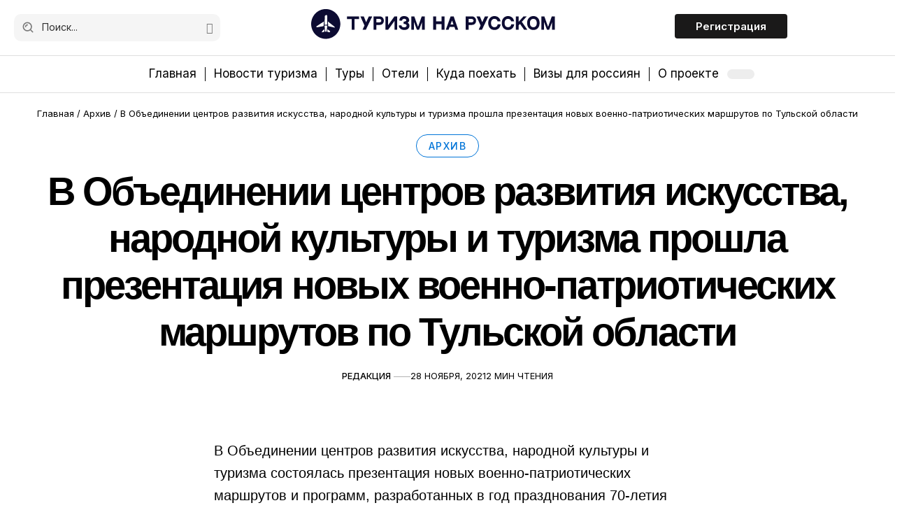

--- FILE ---
content_type: text/html; charset=UTF-8
request_url: https://russiatourism.ru/old/v-obedinenii-tsentrov-razvitiya-iskusstva-narodnoy-kultury-i-turizma-proshla-prezentatsiya-novykh-voenno-patrioticheskikh-marshrutov-po-tulskoy-oblasti-f3514d9335b2ddb4ab5aaa68250db323/
body_size: 28568
content:

<!DOCTYPE html>
<html lang="ru-RU" prefix="og: https://ogp.me/ns#">
<head><meta charset="UTF-8" /><script>if(navigator.userAgent.match(/MSIE|Internet Explorer/i)||navigator.userAgent.match(/Trident\/7\..*?rv:11/i)){var href=document.location.href;if(!href.match(/[?&]nowprocket/)){if(href.indexOf("?")==-1){if(href.indexOf("#")==-1){document.location.href=href+"?nowprocket=1"}else{document.location.href=href.replace("#","?nowprocket=1#")}}else{if(href.indexOf("#")==-1){document.location.href=href+"&nowprocket=1"}else{document.location.href=href.replace("#","&nowprocket=1#")}}}}</script><script>(()=>{class RocketLazyLoadScripts{constructor(){this.v="2.0.3",this.userEvents=["keydown","keyup","mousedown","mouseup","mousemove","mouseover","mouseenter","mouseout","mouseleave","touchmove","touchstart","touchend","touchcancel","wheel","click","dblclick","input","visibilitychange"],this.attributeEvents=["onblur","onclick","oncontextmenu","ondblclick","onfocus","onmousedown","onmouseenter","onmouseleave","onmousemove","onmouseout","onmouseover","onmouseup","onmousewheel","onscroll","onsubmit"]}async t(){this.i(),this.o(),/iP(ad|hone)/.test(navigator.userAgent)&&this.h(),this.u(),this.l(this),this.m(),this.k(this),this.p(this),this._(),await Promise.all([this.R(),this.L()]),this.lastBreath=Date.now(),this.S(this),this.P(),this.D(),this.O(),this.M(),await this.C(this.delayedScripts.normal),await this.C(this.delayedScripts.defer),await this.C(this.delayedScripts.async),this.F("domReady"),await this.T(),await this.j(),await this.I(),this.F("windowLoad"),await this.A(),window.dispatchEvent(new Event("rocket-allScriptsLoaded")),this.everythingLoaded=!0,this.lastTouchEnd&&await new Promise((t=>setTimeout(t,500-Date.now()+this.lastTouchEnd))),this.H(),this.F("all"),this.U(),this.W()}i(){this.CSPIssue=sessionStorage.getItem("rocketCSPIssue"),document.addEventListener("securitypolicyviolation",(t=>{this.CSPIssue||"script-src-elem"!==t.violatedDirective||"data"!==t.blockedURI||(this.CSPIssue=!0,sessionStorage.setItem("rocketCSPIssue",!0))}),{isRocket:!0})}o(){window.addEventListener("pageshow",(t=>{this.persisted=t.persisted,this.realWindowLoadedFired=!0}),{isRocket:!0}),window.addEventListener("pagehide",(()=>{this.onFirstUserAction=null}),{isRocket:!0})}h(){let t;function e(e){t=e}window.addEventListener("touchstart",e,{isRocket:!0}),window.addEventListener("touchend",(function i(o){Math.abs(o.changedTouches[0].pageX-t.changedTouches[0].pageX)<10&&Math.abs(o.changedTouches[0].pageY-t.changedTouches[0].pageY)<10&&o.timeStamp-t.timeStamp<200&&(o.target.dispatchEvent(new PointerEvent("click",{target:o.target,bubbles:!0,cancelable:!0,detail:1})),event.preventDefault(),window.removeEventListener("touchstart",e,{isRocket:!0}),window.removeEventListener("touchend",i,{isRocket:!0}))}),{isRocket:!0})}q(t){this.userActionTriggered||("mousemove"!==t.type||this.firstMousemoveIgnored?"keyup"===t.type||"mouseover"===t.type||"mouseout"===t.type||(this.userActionTriggered=!0,this.onFirstUserAction&&this.onFirstUserAction()):this.firstMousemoveIgnored=!0),"click"===t.type&&t.preventDefault(),this.savedUserEvents.length>0&&(t.stopPropagation(),t.stopImmediatePropagation()),"touchstart"===this.lastEvent&&"touchend"===t.type&&(this.lastTouchEnd=Date.now()),"click"===t.type&&(this.lastTouchEnd=0),this.lastEvent=t.type,this.savedUserEvents.push(t)}u(){this.savedUserEvents=[],this.userEventHandler=this.q.bind(this),this.userEvents.forEach((t=>window.addEventListener(t,this.userEventHandler,{passive:!1,isRocket:!0})))}U(){this.userEvents.forEach((t=>window.removeEventListener(t,this.userEventHandler,{passive:!1,isRocket:!0}))),this.savedUserEvents.forEach((t=>{t.target.dispatchEvent(new window[t.constructor.name](t.type,t))}))}m(){this.eventsMutationObserver=new MutationObserver((t=>{const e="return false";for(const i of t){if("attributes"===i.type){const t=i.target.getAttribute(i.attributeName);t&&t!==e&&(i.target.setAttribute("data-rocket-"+i.attributeName,t),i.target["rocket"+i.attributeName]=new Function("event",t),i.target.setAttribute(i.attributeName,e))}"childList"===i.type&&i.addedNodes.forEach((t=>{if(t.nodeType===Node.ELEMENT_NODE)for(const i of t.attributes)this.attributeEvents.includes(i.name)&&i.value&&""!==i.value&&(t.setAttribute("data-rocket-"+i.name,i.value),t["rocket"+i.name]=new Function("event",i.value),t.setAttribute(i.name,e))}))}})),this.eventsMutationObserver.observe(document,{subtree:!0,childList:!0,attributeFilter:this.attributeEvents})}H(){this.eventsMutationObserver.disconnect(),this.attributeEvents.forEach((t=>{document.querySelectorAll("[data-rocket-"+t+"]").forEach((e=>{e.setAttribute(t,e.getAttribute("data-rocket-"+t)),e.removeAttribute("data-rocket-"+t)}))}))}k(t){Object.defineProperty(HTMLElement.prototype,"onclick",{get(){return this.rocketonclick||null},set(e){this.rocketonclick=e,this.setAttribute(t.everythingLoaded?"onclick":"data-rocket-onclick","this.rocketonclick(event)")}})}S(t){function e(e,i){let o=e[i];e[i]=null,Object.defineProperty(e,i,{get:()=>o,set(s){t.everythingLoaded?o=s:e["rocket"+i]=o=s}})}e(document,"onreadystatechange"),e(window,"onload"),e(window,"onpageshow");try{Object.defineProperty(document,"readyState",{get:()=>t.rocketReadyState,set(e){t.rocketReadyState=e},configurable:!0}),document.readyState="loading"}catch(t){console.log("WPRocket DJE readyState conflict, bypassing")}}l(t){this.originalAddEventListener=EventTarget.prototype.addEventListener,this.originalRemoveEventListener=EventTarget.prototype.removeEventListener,this.savedEventListeners=[],EventTarget.prototype.addEventListener=function(e,i,o){o&&o.isRocket||!t.B(e,this)&&!t.userEvents.includes(e)||t.B(e,this)&&!t.userActionTriggered||e.startsWith("rocket-")||t.everythingLoaded?t.originalAddEventListener.call(this,e,i,o):t.savedEventListeners.push({target:this,remove:!1,type:e,func:i,options:o})},EventTarget.prototype.removeEventListener=function(e,i,o){o&&o.isRocket||!t.B(e,this)&&!t.userEvents.includes(e)||t.B(e,this)&&!t.userActionTriggered||e.startsWith("rocket-")||t.everythingLoaded?t.originalRemoveEventListener.call(this,e,i,o):t.savedEventListeners.push({target:this,remove:!0,type:e,func:i,options:o})}}F(t){"all"===t&&(EventTarget.prototype.addEventListener=this.originalAddEventListener,EventTarget.prototype.removeEventListener=this.originalRemoveEventListener),this.savedEventListeners=this.savedEventListeners.filter((e=>{let i=e.type,o=e.target||window;return"domReady"===t&&"DOMContentLoaded"!==i&&"readystatechange"!==i||("windowLoad"===t&&"load"!==i&&"readystatechange"!==i&&"pageshow"!==i||(this.B(i,o)&&(i="rocket-"+i),e.remove?o.removeEventListener(i,e.func,e.options):o.addEventListener(i,e.func,e.options),!1))}))}p(t){let e;function i(e){return t.everythingLoaded?e:e.split(" ").map((t=>"load"===t||t.startsWith("load.")?"rocket-jquery-load":t)).join(" ")}function o(o){function s(e){const s=o.fn[e];o.fn[e]=o.fn.init.prototype[e]=function(){return this[0]===window&&t.userActionTriggered&&("string"==typeof arguments[0]||arguments[0]instanceof String?arguments[0]=i(arguments[0]):"object"==typeof arguments[0]&&Object.keys(arguments[0]).forEach((t=>{const e=arguments[0][t];delete arguments[0][t],arguments[0][i(t)]=e}))),s.apply(this,arguments),this}}if(o&&o.fn&&!t.allJQueries.includes(o)){const e={DOMContentLoaded:[],"rocket-DOMContentLoaded":[]};for(const t in e)document.addEventListener(t,(()=>{e[t].forEach((t=>t()))}),{isRocket:!0});o.fn.ready=o.fn.init.prototype.ready=function(i){function s(){parseInt(o.fn.jquery)>2?setTimeout((()=>i.bind(document)(o))):i.bind(document)(o)}return t.realDomReadyFired?!t.userActionTriggered||t.fauxDomReadyFired?s():e["rocket-DOMContentLoaded"].push(s):e.DOMContentLoaded.push(s),o([])},s("on"),s("one"),s("off"),t.allJQueries.push(o)}e=o}t.allJQueries=[],o(window.jQuery),Object.defineProperty(window,"jQuery",{get:()=>e,set(t){o(t)}})}P(){const t=new Map;document.write=document.writeln=function(e){const i=document.currentScript,o=document.createRange(),s=i.parentElement;let n=t.get(i);void 0===n&&(n=i.nextSibling,t.set(i,n));const c=document.createDocumentFragment();o.setStart(c,0),c.appendChild(o.createContextualFragment(e)),s.insertBefore(c,n)}}async R(){return new Promise((t=>{this.userActionTriggered?t():this.onFirstUserAction=t}))}async L(){return new Promise((t=>{document.addEventListener("DOMContentLoaded",(()=>{this.realDomReadyFired=!0,t()}),{isRocket:!0})}))}async I(){return this.realWindowLoadedFired?Promise.resolve():new Promise((t=>{window.addEventListener("load",t,{isRocket:!0})}))}M(){this.pendingScripts=[];this.scriptsMutationObserver=new MutationObserver((t=>{for(const e of t)e.addedNodes.forEach((t=>{"SCRIPT"!==t.tagName||t.noModule||t.isWPRocket||this.pendingScripts.push({script:t,promise:new Promise((e=>{const i=()=>{const i=this.pendingScripts.findIndex((e=>e.script===t));i>=0&&this.pendingScripts.splice(i,1),e()};t.addEventListener("load",i,{isRocket:!0}),t.addEventListener("error",i,{isRocket:!0}),setTimeout(i,1e3)}))})}))})),this.scriptsMutationObserver.observe(document,{childList:!0,subtree:!0})}async j(){await this.J(),this.pendingScripts.length?(await this.pendingScripts[0].promise,await this.j()):this.scriptsMutationObserver.disconnect()}D(){this.delayedScripts={normal:[],async:[],defer:[]},document.querySelectorAll("script[type$=rocketlazyloadscript]").forEach((t=>{t.hasAttribute("data-rocket-src")?t.hasAttribute("async")&&!1!==t.async?this.delayedScripts.async.push(t):t.hasAttribute("defer")&&!1!==t.defer||"module"===t.getAttribute("data-rocket-type")?this.delayedScripts.defer.push(t):this.delayedScripts.normal.push(t):this.delayedScripts.normal.push(t)}))}async _(){await this.L();let t=[];document.querySelectorAll("script[type$=rocketlazyloadscript][data-rocket-src]").forEach((e=>{let i=e.getAttribute("data-rocket-src");if(i&&!i.startsWith("data:")){i.startsWith("//")&&(i=location.protocol+i);try{const o=new URL(i).origin;o!==location.origin&&t.push({src:o,crossOrigin:e.crossOrigin||"module"===e.getAttribute("data-rocket-type")})}catch(t){}}})),t=[...new Map(t.map((t=>[JSON.stringify(t),t]))).values()],this.N(t,"preconnect")}async $(t){if(await this.G(),!0!==t.noModule||!("noModule"in HTMLScriptElement.prototype))return new Promise((e=>{let i;function o(){(i||t).setAttribute("data-rocket-status","executed"),e()}try{if(navigator.userAgent.includes("Firefox/")||""===navigator.vendor||this.CSPIssue)i=document.createElement("script"),[...t.attributes].forEach((t=>{let e=t.nodeName;"type"!==e&&("data-rocket-type"===e&&(e="type"),"data-rocket-src"===e&&(e="src"),i.setAttribute(e,t.nodeValue))})),t.text&&(i.text=t.text),t.nonce&&(i.nonce=t.nonce),i.hasAttribute("src")?(i.addEventListener("load",o,{isRocket:!0}),i.addEventListener("error",(()=>{i.setAttribute("data-rocket-status","failed-network"),e()}),{isRocket:!0}),setTimeout((()=>{i.isConnected||e()}),1)):(i.text=t.text,o()),i.isWPRocket=!0,t.parentNode.replaceChild(i,t);else{const i=t.getAttribute("data-rocket-type"),s=t.getAttribute("data-rocket-src");i?(t.type=i,t.removeAttribute("data-rocket-type")):t.removeAttribute("type"),t.addEventListener("load",o,{isRocket:!0}),t.addEventListener("error",(i=>{this.CSPIssue&&i.target.src.startsWith("data:")?(console.log("WPRocket: CSP fallback activated"),t.removeAttribute("src"),this.$(t).then(e)):(t.setAttribute("data-rocket-status","failed-network"),e())}),{isRocket:!0}),s?(t.fetchPriority="high",t.removeAttribute("data-rocket-src"),t.src=s):t.src="data:text/javascript;base64,"+window.btoa(unescape(encodeURIComponent(t.text)))}}catch(i){t.setAttribute("data-rocket-status","failed-transform"),e()}}));t.setAttribute("data-rocket-status","skipped")}async C(t){const e=t.shift();return e?(e.isConnected&&await this.$(e),this.C(t)):Promise.resolve()}O(){this.N([...this.delayedScripts.normal,...this.delayedScripts.defer,...this.delayedScripts.async],"preload")}N(t,e){this.trash=this.trash||[];let i=!0;var o=document.createDocumentFragment();t.forEach((t=>{const s=t.getAttribute&&t.getAttribute("data-rocket-src")||t.src;if(s&&!s.startsWith("data:")){const n=document.createElement("link");n.href=s,n.rel=e,"preconnect"!==e&&(n.as="script",n.fetchPriority=i?"high":"low"),t.getAttribute&&"module"===t.getAttribute("data-rocket-type")&&(n.crossOrigin=!0),t.crossOrigin&&(n.crossOrigin=t.crossOrigin),t.integrity&&(n.integrity=t.integrity),t.nonce&&(n.nonce=t.nonce),o.appendChild(n),this.trash.push(n),i=!1}})),document.head.appendChild(o)}W(){this.trash.forEach((t=>t.remove()))}async T(){try{document.readyState="interactive"}catch(t){}this.fauxDomReadyFired=!0;try{await this.G(),document.dispatchEvent(new Event("rocket-readystatechange")),await this.G(),document.rocketonreadystatechange&&document.rocketonreadystatechange(),await this.G(),document.dispatchEvent(new Event("rocket-DOMContentLoaded")),await this.G(),window.dispatchEvent(new Event("rocket-DOMContentLoaded"))}catch(t){console.error(t)}}async A(){try{document.readyState="complete"}catch(t){}try{await this.G(),document.dispatchEvent(new Event("rocket-readystatechange")),await this.G(),document.rocketonreadystatechange&&document.rocketonreadystatechange(),await this.G(),window.dispatchEvent(new Event("rocket-load")),await this.G(),window.rocketonload&&window.rocketonload(),await this.G(),this.allJQueries.forEach((t=>t(window).trigger("rocket-jquery-load"))),await this.G();const t=new Event("rocket-pageshow");t.persisted=this.persisted,window.dispatchEvent(t),await this.G(),window.rocketonpageshow&&window.rocketonpageshow({persisted:this.persisted})}catch(t){console.error(t)}}async G(){Date.now()-this.lastBreath>45&&(await this.J(),this.lastBreath=Date.now())}async J(){return document.hidden?new Promise((t=>setTimeout(t))):new Promise((t=>requestAnimationFrame(t)))}B(t,e){return e===document&&"readystatechange"===t||(e===document&&"DOMContentLoaded"===t||(e===window&&"DOMContentLoaded"===t||(e===window&&"load"===t||e===window&&"pageshow"===t)))}static run(){(new RocketLazyLoadScripts).t()}}RocketLazyLoadScripts.run()})();</script>
    
    <meta http-equiv="X-UA-Compatible" content="IE=edge" />
	<meta name="viewport" content="width=device-width, initial-scale=1.0" />
    <link rel="profile" href="https://gmpg.org/xfn/11" />
    
    <!-- Yandex.Metrika counter -->
<script type="rocketlazyloadscript" data-rocket-type="text/javascript">
   (function(m,e,t,r,i,k,a){m[i]=m[i]||function(){(m[i].a=m[i].a||[]).push(arguments)};
   m[i].l=1*new Date();
   for (var j = 0; j < document.scripts.length; j++) {if (document.scripts[j].src === r) { return; }}
   k=e.createElement(t),a=e.getElementsByTagName(t)[0],k.async=1,k.src=r,a.parentNode.insertBefore(k,a)})
   (window, document, "script", "https://mc.yandex.ru/metrika/tag.js", "ym");

   ym(95553712, "init", {
        clickmap:true,
        trackLinks:true,
        accurateTrackBounce:true,
        webvisor:true
   });
</script>
<noscript><div><img src="https://mc.yandex.ru/watch/95553712" style="position:absolute; left:-9999px;" alt="" /></div></noscript>
<!-- /Yandex.Metrika counter -->
<script type="rocketlazyloadscript" data-noptimize="1" data-cfasync="false" data-wpfc-render="false">
  (function () {
      var script = document.createElement("script");
      script.async = 1;
      script.src = 'https://tp-em.com/MjczNzk3.js?t=273797';
      document.head.appendChild(script);
  })();
</script>






	
<!-- Поисковая оптимизация от Rank Math Pro - https://rankmath.com/ -->
<title>В Объединении центров развития искусства, народной культуры и туризма прошла презентация новых военно-патриотических маршрутов по Тульской области</title><link rel="preload" data-rocket-preload as="style" href="https://fonts.googleapis.com/css?family=Inter%3A200%2C300%2C400%2C500%2C600%2C700%2C800%2C900%2C100italic%2C200italic%2C300italic%2C400italic%2C500italic%2C600italic%2C700italic%2C800italic%2C900italic%7CSource%20Serif%204%3A600%2C400%7CExo%3A400&#038;display=swap" /><link rel="stylesheet" href="https://fonts.googleapis.com/css?family=Inter%3A200%2C300%2C400%2C500%2C600%2C700%2C800%2C900%2C100italic%2C200italic%2C300italic%2C400italic%2C500italic%2C600italic%2C700italic%2C800italic%2C900italic%7CSource%20Serif%204%3A600%2C400%7CExo%3A400&#038;display=swap" media="print" onload="this.media='all'" /><noscript><link rel="stylesheet" href="https://fonts.googleapis.com/css?family=Inter%3A200%2C300%2C400%2C500%2C600%2C700%2C800%2C900%2C100italic%2C200italic%2C300italic%2C400italic%2C500italic%2C600italic%2C700italic%2C800italic%2C900italic%7CSource%20Serif%204%3A600%2C400%7CExo%3A400&#038;display=swap" /></noscript>
<meta name="description" content="В Объединении центров развития искусства, народной культуры и туризма прошла презентация новых военно-патриотических маршрутов по Тульской области"/>
<meta name="robots" content="follow, index"/>
<link rel="preconnect" href="https://fonts.gstatic.com" crossorigin><noscript></noscript><link rel="canonical" href="https://russiatourism.ru/old/v-obedinenii-tsentrov-razvitiya-iskusstva-narodnoy-kultury-i-turizma-proshla-prezentatsiya-novykh-voenno-patrioticheskikh-marshrutov-po-tulskoy-oblasti-f3514d9335b2ddb4ab5aaa68250db323/" />
<meta property="og:locale" content="ru_RU" />
<meta property="og:type" content="article" />
<meta property="og:title" content="В Объединении центров развития искусства, народной культуры и туризма прошла презентация новых военно-патриотических маршрутов по Тульской области" />
<meta property="og:description" content="В Объединении центров развития искусства, народной культуры и туризма прошла презентация новых военно-патриотических маршрутов по Тульской области" />
<meta property="og:url" content="https://russiatourism.ru/old/v-obedinenii-tsentrov-razvitiya-iskusstva-narodnoy-kultury-i-turizma-proshla-prezentatsiya-novykh-voenno-patrioticheskikh-marshrutov-po-tulskoy-oblasti-f3514d9335b2ddb4ab5aaa68250db323/" />
<meta property="og:site_name" content="Туризм на русском" />
<meta property="article:section" content="Архив" />
<meta property="og:updated_time" content="2024-09-11T13:53:23+03:00" />
<meta property="article:published_time" content="2021-11-28T00:00:00+03:00" />
<meta property="article:modified_time" content="2024-09-11T13:53:23+03:00" />
<meta name="twitter:card" content="summary" />
<meta name="twitter:title" content="В Объединении центров развития искусства, народной культуры и туризма прошла презентация новых военно-патриотических маршрутов по Тульской области" />
<meta name="twitter:description" content="В Объединении центров развития искусства, народной культуры и туризма прошла презентация новых военно-патриотических маршрутов по Тульской области" />
<script type="application/ld+json" class="rank-math-schema-pro">{"@context":"https://schema.org","@graph":[{"@type":"Organization","@id":"https://russiatourism.ru/#organization","name":"\u0422\u0443\u0440\u0438\u0437\u043c \u043d\u0430 \u0440\u0443\u0441\u0441\u043a\u043e\u043c","logo":{"@type":"ImageObject","@id":"https://russiatourism.ru/#logo","url":"http://31.128.46.225/wp-content/uploads/2024/09/logo-2-2.svg","contentUrl":"http://31.128.46.225/wp-content/uploads/2024/09/logo-2-2.svg","caption":"\u0422\u0443\u0440\u0438\u0437\u043c \u043d\u0430 \u0440\u0443\u0441\u0441\u043a\u043e\u043c","inLanguage":"ru-RU","width":"530","height":"72"}},{"@type":"WebSite","@id":"https://russiatourism.ru/#website","url":"https://russiatourism.ru","name":"\u0422\u0443\u0440\u0438\u0437\u043c \u043d\u0430 \u0440\u0443\u0441\u0441\u043a\u043e\u043c","publisher":{"@id":"https://russiatourism.ru/#organization"},"inLanguage":"ru-RU"},{"@type":"WebPage","@id":"https://russiatourism.ru/old/v-obedinenii-tsentrov-razvitiya-iskusstva-narodnoy-kultury-i-turizma-proshla-prezentatsiya-novykh-voenno-patrioticheskikh-marshrutov-po-tulskoy-oblasti-f3514d9335b2ddb4ab5aaa68250db323/#webpage","url":"https://russiatourism.ru/old/v-obedinenii-tsentrov-razvitiya-iskusstva-narodnoy-kultury-i-turizma-proshla-prezentatsiya-novykh-voenno-patrioticheskikh-marshrutov-po-tulskoy-oblasti-f3514d9335b2ddb4ab5aaa68250db323/","name":"\u0412 \u041e\u0431\u044a\u0435\u0434\u0438\u043d\u0435\u043d\u0438\u0438 \u0446\u0435\u043d\u0442\u0440\u043e\u0432 \u0440\u0430\u0437\u0432\u0438\u0442\u0438\u044f \u0438\u0441\u043a\u0443\u0441\u0441\u0442\u0432\u0430, \u043d\u0430\u0440\u043e\u0434\u043d\u043e\u0439 \u043a\u0443\u043b\u044c\u0442\u0443\u0440\u044b \u0438 \u0442\u0443\u0440\u0438\u0437\u043c\u0430 \u043f\u0440\u043e\u0448\u043b\u0430 \u043f\u0440\u0435\u0437\u0435\u043d\u0442\u0430\u0446\u0438\u044f \u043d\u043e\u0432\u044b\u0445 \u0432\u043e\u0435\u043d\u043d\u043e-\u043f\u0430\u0442\u0440\u0438\u043e\u0442\u0438\u0447\u0435\u0441\u043a\u0438\u0445 \u043c\u0430\u0440\u0448\u0440\u0443\u0442\u043e\u0432 \u043f\u043e \u0422\u0443\u043b\u044c\u0441\u043a\u043e\u0439 \u043e\u0431\u043b\u0430\u0441\u0442\u0438","datePublished":"2021-11-28T00:00:00+03:00","dateModified":"2024-09-11T13:53:23+03:00","isPartOf":{"@id":"https://russiatourism.ru/#website"},"inLanguage":"ru-RU"},{"@type":"Person","@id":"https://russiatourism.ru/author/mikhail-georgiev/","name":"\u0420\u0435\u0434\u0430\u043a\u0446\u0438\u044f","url":"https://russiatourism.ru/author/mikhail-georgiev/","image":{"@type":"ImageObject","@id":"https://secure.gravatar.com/avatar/666aa5557e2bf8a7357aa6ddf95403a6b332c00f95f9edb59aead56bb290627d?s=96&amp;d=mm&amp;r=g","url":"https://secure.gravatar.com/avatar/666aa5557e2bf8a7357aa6ddf95403a6b332c00f95f9edb59aead56bb290627d?s=96&amp;d=mm&amp;r=g","caption":"\u0420\u0435\u0434\u0430\u043a\u0446\u0438\u044f","inLanguage":"ru-RU"},"worksFor":{"@id":"https://russiatourism.ru/#organization"}},{"@type":"Article","headline":"\u0412 \u041e\u0431\u044a\u0435\u0434\u0438\u043d\u0435\u043d\u0438\u0438 \u0446\u0435\u043d\u0442\u0440\u043e\u0432 \u0440\u0430\u0437\u0432\u0438\u0442\u0438\u044f \u0438\u0441\u043a\u0443\u0441\u0441\u0442\u0432\u0430, \u043d\u0430\u0440\u043e\u0434\u043d\u043e\u0439 \u043a\u0443\u043b\u044c\u0442\u0443\u0440\u044b \u0438 \u0442\u0443\u0440\u0438\u0437\u043c\u0430 \u043f\u0440\u043e\u0448\u043b\u0430 \u043f\u0440\u0435\u0437\u0435\u043d\u0442\u0430\u0446\u0438\u044f \u043d\u043e\u0432\u044b\u0445","datePublished":"2021-11-28T00:00:00+03:00","dateModified":"2024-09-11T13:53:23+03:00","articleSection":"\u0410\u0440\u0445\u0438\u0432","author":{"@id":"https://russiatourism.ru/author/mikhail-georgiev/","name":"\u0420\u0435\u0434\u0430\u043a\u0446\u0438\u044f"},"publisher":{"@id":"https://russiatourism.ru/#organization"},"description":"\u0412 \u041e\u0431\u044a\u0435\u0434\u0438\u043d\u0435\u043d\u0438\u0438 \u0446\u0435\u043d\u0442\u0440\u043e\u0432 \u0440\u0430\u0437\u0432\u0438\u0442\u0438\u044f \u0438\u0441\u043a\u0443\u0441\u0441\u0442\u0432\u0430, \u043d\u0430\u0440\u043e\u0434\u043d\u043e\u0439 \u043a\u0443\u043b\u044c\u0442\u0443\u0440\u044b \u0438 \u0442\u0443\u0440\u0438\u0437\u043c\u0430 \u043f\u0440\u043e\u0448\u043b\u0430 \u043f\u0440\u0435\u0437\u0435\u043d\u0442\u0430\u0446\u0438\u044f \u043d\u043e\u0432\u044b\u0445 \u0432\u043e\u0435\u043d\u043d\u043e-\u043f\u0430\u0442\u0440\u0438\u043e\u0442\u0438\u0447\u0435\u0441\u043a\u0438\u0445 \u043c\u0430\u0440\u0448\u0440\u0443\u0442\u043e\u0432 \u043f\u043e \u0422\u0443\u043b\u044c\u0441\u043a\u043e\u0439 \u043e\u0431\u043b\u0430\u0441\u0442\u0438","name":"\u0412 \u041e\u0431\u044a\u0435\u0434\u0438\u043d\u0435\u043d\u0438\u0438 \u0446\u0435\u043d\u0442\u0440\u043e\u0432 \u0440\u0430\u0437\u0432\u0438\u0442\u0438\u044f \u0438\u0441\u043a\u0443\u0441\u0441\u0442\u0432\u0430, \u043d\u0430\u0440\u043e\u0434\u043d\u043e\u0439 \u043a\u0443\u043b\u044c\u0442\u0443\u0440\u044b \u0438 \u0442\u0443\u0440\u0438\u0437\u043c\u0430 \u043f\u0440\u043e\u0448\u043b\u0430 \u043f\u0440\u0435\u0437\u0435\u043d\u0442\u0430\u0446\u0438\u044f \u043d\u043e\u0432\u044b\u0445","@id":"https://russiatourism.ru/old/v-obedinenii-tsentrov-razvitiya-iskusstva-narodnoy-kultury-i-turizma-proshla-prezentatsiya-novykh-voenno-patrioticheskikh-marshrutov-po-tulskoy-oblasti-f3514d9335b2ddb4ab5aaa68250db323/#richSnippet","isPartOf":{"@id":"https://russiatourism.ru/old/v-obedinenii-tsentrov-razvitiya-iskusstva-narodnoy-kultury-i-turizma-proshla-prezentatsiya-novykh-voenno-patrioticheskikh-marshrutov-po-tulskoy-oblasti-f3514d9335b2ddb4ab5aaa68250db323/#webpage"},"inLanguage":"ru-RU","mainEntityOfPage":{"@id":"https://russiatourism.ru/old/v-obedinenii-tsentrov-razvitiya-iskusstva-narodnoy-kultury-i-turizma-proshla-prezentatsiya-novykh-voenno-patrioticheskikh-marshrutov-po-tulskoy-oblasti-f3514d9335b2ddb4ab5aaa68250db323/#webpage"}}]}</script>
<!-- /Rank Math WordPress SEO плагин -->

<link rel='dns-prefetch' href='//tp-em.com' />
<link href='https://fonts.gstatic.com' crossorigin rel='preconnect' />
<link rel="alternate" type="application/rss+xml" title="Спорт и туризм &raquo; Лента" href="https://russiatourism.ru/feed/" />
<link rel="alternate" type="application/rss+xml" title="Спорт и туризм &raquo; Лента комментариев" href="https://russiatourism.ru/comments/feed/" />
<link rel="alternate" type="application/rss+xml" title="Спорт и туризм &raquo; Лента комментариев к &laquo;В Объединении центров развития искусства, народной культуры и туризма прошла презентация новых военно-патриотических маршрутов по Тульской области&raquo;" href="https://russiatourism.ru/old/v-obedinenii-tsentrov-razvitiya-iskusstva-narodnoy-kultury-i-turizma-proshla-prezentatsiya-novykh-voenno-patrioticheskikh-marshrutov-po-tulskoy-oblasti-f3514d9335b2ddb4ab5aaa68250db323/feed/" />
<link rel="alternate" title="oEmbed (JSON)" type="application/json+oembed" href="https://russiatourism.ru/wp-json/oembed/1.0/embed?url=https%3A%2F%2Frussiatourism.ru%2Fold%2Fv-obedinenii-tsentrov-razvitiya-iskusstva-narodnoy-kultury-i-turizma-proshla-prezentatsiya-novykh-voenno-patrioticheskikh-marshrutov-po-tulskoy-oblasti-f3514d9335b2ddb4ab5aaa68250db323%2F" />
<link rel="alternate" title="oEmbed (XML)" type="text/xml+oembed" href="https://russiatourism.ru/wp-json/oembed/1.0/embed?url=https%3A%2F%2Frussiatourism.ru%2Fold%2Fv-obedinenii-tsentrov-razvitiya-iskusstva-narodnoy-kultury-i-turizma-proshla-prezentatsiya-novykh-voenno-patrioticheskikh-marshrutov-po-tulskoy-oblasti-f3514d9335b2ddb4ab5aaa68250db323%2F&#038;format=xml" />
<style id='wp-img-auto-sizes-contain-inline-css'>
img:is([sizes=auto i],[sizes^="auto," i]){contain-intrinsic-size:3000px 1500px}
/*# sourceURL=wp-img-auto-sizes-contain-inline-css */
</style>
<style id='wp-emoji-styles-inline-css'>

	img.wp-smiley, img.emoji {
		display: inline !important;
		border: none !important;
		box-shadow: none !important;
		height: 1em !important;
		width: 1em !important;
		margin: 0 0.07em !important;
		vertical-align: -0.1em !important;
		background: none !important;
		padding: 0 !important;
	}
/*# sourceURL=wp-emoji-styles-inline-css */
</style>
<link rel='stylesheet' id='wp-block-library-css' href='https://russiatourism.ru/wp-includes/css/dist/block-library/style.min.css?ver=6.9' media='all' />
<style id='classic-theme-styles-inline-css'>
/*! This file is auto-generated */
.wp-block-button__link{color:#fff;background-color:#32373c;border-radius:9999px;box-shadow:none;text-decoration:none;padding:calc(.667em + 2px) calc(1.333em + 2px);font-size:1.125em}.wp-block-file__button{background:#32373c;color:#fff;text-decoration:none}
/*# sourceURL=/wp-includes/css/classic-themes.min.css */
</style>
<style id='safe-svg-svg-icon-style-inline-css'>
.safe-svg-cover{text-align:center}.safe-svg-cover .safe-svg-inside{display:inline-block;max-width:100%}.safe-svg-cover svg{fill:currentColor;height:100%;max-height:100%;max-width:100%;width:100%}

/*# sourceURL=https://russiatourism.ru/wp-content/plugins/safe-svg/dist/safe-svg-block-frontend.css */
</style>
<link data-minify="1" rel='stylesheet' id='foxiz-elements-css' href='https://russiatourism.ru/wp-content/cache/min/1/wp-content/plugins/foxiz-core/lib/foxiz-elements/public/style.css?ver=1768400163' media='all' />
<style id='global-styles-inline-css'>
:root{--wp--preset--aspect-ratio--square: 1;--wp--preset--aspect-ratio--4-3: 4/3;--wp--preset--aspect-ratio--3-4: 3/4;--wp--preset--aspect-ratio--3-2: 3/2;--wp--preset--aspect-ratio--2-3: 2/3;--wp--preset--aspect-ratio--16-9: 16/9;--wp--preset--aspect-ratio--9-16: 9/16;--wp--preset--color--black: #000000;--wp--preset--color--cyan-bluish-gray: #abb8c3;--wp--preset--color--white: #ffffff;--wp--preset--color--pale-pink: #f78da7;--wp--preset--color--vivid-red: #cf2e2e;--wp--preset--color--luminous-vivid-orange: #ff6900;--wp--preset--color--luminous-vivid-amber: #fcb900;--wp--preset--color--light-green-cyan: #7bdcb5;--wp--preset--color--vivid-green-cyan: #00d084;--wp--preset--color--pale-cyan-blue: #8ed1fc;--wp--preset--color--vivid-cyan-blue: #0693e3;--wp--preset--color--vivid-purple: #9b51e0;--wp--preset--gradient--vivid-cyan-blue-to-vivid-purple: linear-gradient(135deg,rgb(6,147,227) 0%,rgb(155,81,224) 100%);--wp--preset--gradient--light-green-cyan-to-vivid-green-cyan: linear-gradient(135deg,rgb(122,220,180) 0%,rgb(0,208,130) 100%);--wp--preset--gradient--luminous-vivid-amber-to-luminous-vivid-orange: linear-gradient(135deg,rgb(252,185,0) 0%,rgb(255,105,0) 100%);--wp--preset--gradient--luminous-vivid-orange-to-vivid-red: linear-gradient(135deg,rgb(255,105,0) 0%,rgb(207,46,46) 100%);--wp--preset--gradient--very-light-gray-to-cyan-bluish-gray: linear-gradient(135deg,rgb(238,238,238) 0%,rgb(169,184,195) 100%);--wp--preset--gradient--cool-to-warm-spectrum: linear-gradient(135deg,rgb(74,234,220) 0%,rgb(151,120,209) 20%,rgb(207,42,186) 40%,rgb(238,44,130) 60%,rgb(251,105,98) 80%,rgb(254,248,76) 100%);--wp--preset--gradient--blush-light-purple: linear-gradient(135deg,rgb(255,206,236) 0%,rgb(152,150,240) 100%);--wp--preset--gradient--blush-bordeaux: linear-gradient(135deg,rgb(254,205,165) 0%,rgb(254,45,45) 50%,rgb(107,0,62) 100%);--wp--preset--gradient--luminous-dusk: linear-gradient(135deg,rgb(255,203,112) 0%,rgb(199,81,192) 50%,rgb(65,88,208) 100%);--wp--preset--gradient--pale-ocean: linear-gradient(135deg,rgb(255,245,203) 0%,rgb(182,227,212) 50%,rgb(51,167,181) 100%);--wp--preset--gradient--electric-grass: linear-gradient(135deg,rgb(202,248,128) 0%,rgb(113,206,126) 100%);--wp--preset--gradient--midnight: linear-gradient(135deg,rgb(2,3,129) 0%,rgb(40,116,252) 100%);--wp--preset--font-size--small: 13px;--wp--preset--font-size--medium: 20px;--wp--preset--font-size--large: 36px;--wp--preset--font-size--x-large: 42px;--wp--preset--spacing--20: 0.44rem;--wp--preset--spacing--30: 0.67rem;--wp--preset--spacing--40: 1rem;--wp--preset--spacing--50: 1.5rem;--wp--preset--spacing--60: 2.25rem;--wp--preset--spacing--70: 3.38rem;--wp--preset--spacing--80: 5.06rem;--wp--preset--shadow--natural: 6px 6px 9px rgba(0, 0, 0, 0.2);--wp--preset--shadow--deep: 12px 12px 50px rgba(0, 0, 0, 0.4);--wp--preset--shadow--sharp: 6px 6px 0px rgba(0, 0, 0, 0.2);--wp--preset--shadow--outlined: 6px 6px 0px -3px rgb(255, 255, 255), 6px 6px rgb(0, 0, 0);--wp--preset--shadow--crisp: 6px 6px 0px rgb(0, 0, 0);}:where(.is-layout-flex){gap: 0.5em;}:where(.is-layout-grid){gap: 0.5em;}body .is-layout-flex{display: flex;}.is-layout-flex{flex-wrap: wrap;align-items: center;}.is-layout-flex > :is(*, div){margin: 0;}body .is-layout-grid{display: grid;}.is-layout-grid > :is(*, div){margin: 0;}:where(.wp-block-columns.is-layout-flex){gap: 2em;}:where(.wp-block-columns.is-layout-grid){gap: 2em;}:where(.wp-block-post-template.is-layout-flex){gap: 1.25em;}:where(.wp-block-post-template.is-layout-grid){gap: 1.25em;}.has-black-color{color: var(--wp--preset--color--black) !important;}.has-cyan-bluish-gray-color{color: var(--wp--preset--color--cyan-bluish-gray) !important;}.has-white-color{color: var(--wp--preset--color--white) !important;}.has-pale-pink-color{color: var(--wp--preset--color--pale-pink) !important;}.has-vivid-red-color{color: var(--wp--preset--color--vivid-red) !important;}.has-luminous-vivid-orange-color{color: var(--wp--preset--color--luminous-vivid-orange) !important;}.has-luminous-vivid-amber-color{color: var(--wp--preset--color--luminous-vivid-amber) !important;}.has-light-green-cyan-color{color: var(--wp--preset--color--light-green-cyan) !important;}.has-vivid-green-cyan-color{color: var(--wp--preset--color--vivid-green-cyan) !important;}.has-pale-cyan-blue-color{color: var(--wp--preset--color--pale-cyan-blue) !important;}.has-vivid-cyan-blue-color{color: var(--wp--preset--color--vivid-cyan-blue) !important;}.has-vivid-purple-color{color: var(--wp--preset--color--vivid-purple) !important;}.has-black-background-color{background-color: var(--wp--preset--color--black) !important;}.has-cyan-bluish-gray-background-color{background-color: var(--wp--preset--color--cyan-bluish-gray) !important;}.has-white-background-color{background-color: var(--wp--preset--color--white) !important;}.has-pale-pink-background-color{background-color: var(--wp--preset--color--pale-pink) !important;}.has-vivid-red-background-color{background-color: var(--wp--preset--color--vivid-red) !important;}.has-luminous-vivid-orange-background-color{background-color: var(--wp--preset--color--luminous-vivid-orange) !important;}.has-luminous-vivid-amber-background-color{background-color: var(--wp--preset--color--luminous-vivid-amber) !important;}.has-light-green-cyan-background-color{background-color: var(--wp--preset--color--light-green-cyan) !important;}.has-vivid-green-cyan-background-color{background-color: var(--wp--preset--color--vivid-green-cyan) !important;}.has-pale-cyan-blue-background-color{background-color: var(--wp--preset--color--pale-cyan-blue) !important;}.has-vivid-cyan-blue-background-color{background-color: var(--wp--preset--color--vivid-cyan-blue) !important;}.has-vivid-purple-background-color{background-color: var(--wp--preset--color--vivid-purple) !important;}.has-black-border-color{border-color: var(--wp--preset--color--black) !important;}.has-cyan-bluish-gray-border-color{border-color: var(--wp--preset--color--cyan-bluish-gray) !important;}.has-white-border-color{border-color: var(--wp--preset--color--white) !important;}.has-pale-pink-border-color{border-color: var(--wp--preset--color--pale-pink) !important;}.has-vivid-red-border-color{border-color: var(--wp--preset--color--vivid-red) !important;}.has-luminous-vivid-orange-border-color{border-color: var(--wp--preset--color--luminous-vivid-orange) !important;}.has-luminous-vivid-amber-border-color{border-color: var(--wp--preset--color--luminous-vivid-amber) !important;}.has-light-green-cyan-border-color{border-color: var(--wp--preset--color--light-green-cyan) !important;}.has-vivid-green-cyan-border-color{border-color: var(--wp--preset--color--vivid-green-cyan) !important;}.has-pale-cyan-blue-border-color{border-color: var(--wp--preset--color--pale-cyan-blue) !important;}.has-vivid-cyan-blue-border-color{border-color: var(--wp--preset--color--vivid-cyan-blue) !important;}.has-vivid-purple-border-color{border-color: var(--wp--preset--color--vivid-purple) !important;}.has-vivid-cyan-blue-to-vivid-purple-gradient-background{background: var(--wp--preset--gradient--vivid-cyan-blue-to-vivid-purple) !important;}.has-light-green-cyan-to-vivid-green-cyan-gradient-background{background: var(--wp--preset--gradient--light-green-cyan-to-vivid-green-cyan) !important;}.has-luminous-vivid-amber-to-luminous-vivid-orange-gradient-background{background: var(--wp--preset--gradient--luminous-vivid-amber-to-luminous-vivid-orange) !important;}.has-luminous-vivid-orange-to-vivid-red-gradient-background{background: var(--wp--preset--gradient--luminous-vivid-orange-to-vivid-red) !important;}.has-very-light-gray-to-cyan-bluish-gray-gradient-background{background: var(--wp--preset--gradient--very-light-gray-to-cyan-bluish-gray) !important;}.has-cool-to-warm-spectrum-gradient-background{background: var(--wp--preset--gradient--cool-to-warm-spectrum) !important;}.has-blush-light-purple-gradient-background{background: var(--wp--preset--gradient--blush-light-purple) !important;}.has-blush-bordeaux-gradient-background{background: var(--wp--preset--gradient--blush-bordeaux) !important;}.has-luminous-dusk-gradient-background{background: var(--wp--preset--gradient--luminous-dusk) !important;}.has-pale-ocean-gradient-background{background: var(--wp--preset--gradient--pale-ocean) !important;}.has-electric-grass-gradient-background{background: var(--wp--preset--gradient--electric-grass) !important;}.has-midnight-gradient-background{background: var(--wp--preset--gradient--midnight) !important;}.has-small-font-size{font-size: var(--wp--preset--font-size--small) !important;}.has-medium-font-size{font-size: var(--wp--preset--font-size--medium) !important;}.has-large-font-size{font-size: var(--wp--preset--font-size--large) !important;}.has-x-large-font-size{font-size: var(--wp--preset--font-size--x-large) !important;}
:where(.wp-block-post-template.is-layout-flex){gap: 1.25em;}:where(.wp-block-post-template.is-layout-grid){gap: 1.25em;}
:where(.wp-block-term-template.is-layout-flex){gap: 1.25em;}:where(.wp-block-term-template.is-layout-grid){gap: 1.25em;}
:where(.wp-block-columns.is-layout-flex){gap: 2em;}:where(.wp-block-columns.is-layout-grid){gap: 2em;}
:root :where(.wp-block-pullquote){font-size: 1.5em;line-height: 1.6;}
/*# sourceURL=global-styles-inline-css */
</style>
<link data-minify="1" rel='stylesheet' id='elementor-icons-css' href='https://russiatourism.ru/wp-content/cache/min/1/wp-content/plugins/elementor/assets/lib/eicons/css/elementor-icons.min.css?ver=1768400163' media='all' />
<link rel='stylesheet' id='elementor-frontend-css' href='https://russiatourism.ru/wp-content/plugins/elementor/assets/css/frontend.min.css?ver=3.34.1' media='all' />
<link rel='stylesheet' id='elementor-post-5-css' href='https://russiatourism.ru/wp-content/uploads/elementor/css/post-5.css?ver=1768400162' media='all' />
<link rel='stylesheet' id='elementor-post-35782-css' href='https://russiatourism.ru/wp-content/uploads/elementor/css/post-35782.css?ver=1768400164' media='all' />
<link rel='stylesheet' id='elementor-post-3023-css' href='https://russiatourism.ru/wp-content/uploads/elementor/css/post-3023.css?ver=1768400163' media='all' />
<link rel='stylesheet' id='elementor-post-3053-css' href='https://russiatourism.ru/wp-content/uploads/elementor/css/post-3053.css?ver=1768400163' media='all' />

<link data-minify="1" rel='stylesheet' id='foxiz-main-css' href='https://russiatourism.ru/wp-content/cache/min/1/wp-content/themes/foxiz/assets/css/main.css?ver=1768400163' media='all' />
<style id='foxiz-main-inline-css'>
:root {--body-family:Inter, Arial, Helvetica, sans-serif;--body-fweight:400;--body-fcolor:#000000;--body-fsize:20px;--body-fheight:1.600;--h1-family:Source Serif 4;--h1-fweight:600;--h1-fsize:42px;--h1-fspace:-0.04762em;--h2-family:Source Serif 4;--h2-fweight:400;--h2-fsize:32px;--h2-fspace:-0.04688em;--h3-family:Source Serif 4;--h3-fweight:400;--h3-fsize:25px;--h3-fspace:-0.06000em;--h4-family:Source Serif 4;--h4-fweight:400;--h4-fsize:20px;--h4-fspace:-0.05000em;--h5-family:Source Serif 4;--h5-fweight:400;--h5-fsize:18px;--h5-fspace:-0.04167em;--h6-family:Source Serif 4;--h6-fweight:600;--h6-fsize:17px;--h6-fspace:-0.04412em;--cat-family:Inter;--cat-fweight:500;--cat-transform:uppercase;--cat-fsize:11px;--cat-fspace:0.13636em;--meta-family:Inter;--meta-fweight:400;--meta-transform:uppercase;--meta-fcolor:#000000;--meta-fsize:11px;--meta-b-family:Inter;--meta-b-fweight:500;--meta-b-transform:uppercase;--meta-b-fcolor:#000000;--input-family:Inter;--input-fweight:400;--input-fsize:14px;--btn-family:Inter;--btn-fweight:600;--btn-fsize:14px;--menu-family:Inter;--menu-fweight:400;--menu-fsize:17px;--menu-fspace:0.00000em;--submenu-family:Inter;--submenu-fweight:400;--submenu-fsize:15px;--submenu-fspace:0.00000em;--dwidgets-family:Inter;--dwidgets-fweight:500;--dwidgets-fsize:13px;--dwidgets-fspace:-0.01923em;--headline-family:Source Serif 4;--headline-fweight:600;--headline-fsize:56px;--headline-fspace:-0.05357em;--tagline-family:Inter;--tagline-fweight:400;--tagline-fstyle:italic;--tagline-fsize:22px;--tagline-fheight:1.591;--heading-family:Inter;--heading-fweight:700;--heading-fspace:-.5px;--subheading-family:Exo;--subheading-fweight:400;--quote-family:Inter;--quote-fweight:600;--quote-fstyle:italic;--bcrumb-family:Inter;--bcrumb-fweight:400;--bcrumb-fsize:13px;--readmore-fsize : 15px;--headline-s-fsize : 54px;--tagline-s-fsize : 22px;}@media (max-width: 1024px) {body {--body-fsize : 20px;--h1-fsize : 36px;--h2-fsize : 28px;--h3-fsize : 23px;--h4-fsize : 19px;--h5-fsize : 17px;--h6-fsize : 16px;--cat-fsize : 10px;--meta-fsize : 10px;--input-fsize : 13px;--btn-fsize : 13px;--excerpt-fsize : 13px;--dwidgets-fsize : 12px;--headline-fsize : 40px;--headline-s-fsize : 40px;--tagline-fsize : 20px;--tagline-s-fsize : 20px;}}@media (max-width: 767px) {body {--body-fsize : 20px;--h1-fsize : 28px;--h2-fsize : 24px;--h3-fsize : 21px;--h4-fsize : 19px;--h5-fsize : 17px;--h6-fsize : 16px;--cat-fsize : 10px;--meta-fsize : 10px;--input-fsize : 13px;--btn-fsize : 13px;--excerpt-fsize : 13px;--dwidgets-fsize : 12px;--headline-fsize : 36px;--headline-s-fsize : 36px;--tagline-fsize : 18px;--tagline-s-fsize : 18px;}}:root {--g-color :#0275d8;--g-color-90 :#0275d8e6;--dark-accent :#000000;--dark-accent-90 :#000000e6;--dark-accent-0 :#00000000;--review-color :#0a0a0a;--video-color :#111111;--gallery-color :#111111;--audio-color :#111111;--excerpt-color :#000000;--bcrumb-color :#000000;--indicator-bg-from :#45ffd4;--indicator-bg-to :#ff43ea;}[data-theme="dark"], .light-scheme {--g-color :#0275d8;--g-color-90 :#0275d8e6;--solid-white :#000000;--dark-accent :#010101;--dark-accent-90 :#010101e6;--dark-accent-0 :#01010100;--excerpt-color :#eeeeee;--bcrumb-color :#ffffff;--meta-fcolor :#ffffff;--meta-b-fcolor :#ffffff;--review-color :#ffaa19;}[data-theme="dark"].is-hd-4 {--nav-bg: #191c20;--nav-bg-from: #191c20;--nav-bg-to: #191c20;--nav-bg-glass: #191c2011;--nav-bg-glass-from: #191c2011;--nav-bg-glass-to: #191c2011;}:root {--top-site-bg :#0e0f12;--topad-spacing :15px;--round-3 :9px;--round-5 :12px;--round-7 :17px;--input-bg : transparent;--input-border : 1px solid var(--flex-gray-15);--single-category-fsize :14px;--heading-color :#000000;--heading-sub-color :#000000;--rb-width : 1440px;--rb-small-width : 964px;--s-content-width : 728px;--max-width-wo-sb : 728px;--s10-feat-ratio :45%;--s11-feat-ratio :45%;--login-popup-w : 350px;}[data-theme="dark"], .light-scheme {--heading-color :#ffffff;--heading-sub-color :#ffffff;--top-site-bg :#0e0f12;--input-border : 1px solid var(--flex-gray-40); }.p-readmore { font-family:Inter;font-weight:500;text-transform:uppercase;}.mobile-menu > li > a  { font-family:Inter;font-weight:400;font-size:14px;letter-spacing:0px;}.mobile-menu .sub-menu a, .logged-mobile-menu a { font-family:Inter;font-weight:500;font-size:14px;letter-spacing:0px;}.mobile-qview a { font-family:Inter;font-weight:500;font-size:14px;letter-spacing:0px;}.search-header:before { background-repeat : no-repeat;background-size : cover;background-attachment : scroll;background-position : center center;}[data-theme="dark"] .search-header:before { background-repeat : no-repeat;background-size : cover;background-attachment : scroll;background-position : center center;}.footer-has-bg { background-color : #00000007;}.top-site-ad .ad-image { max-width: 1500px; }.yes-hd-transparent .top-site-ad {--top-site-bg :#0e0f12;}.footer-col .widget_nav_menu a > span { font-size:12px; }#amp-mobile-version-switcher { display: none; }.search-icon-svg { -webkit-mask-image: url(http://russiatourism.ru/wp-content/uploads/2025/02/search.svg);mask-image: url(http://russiatourism.ru/wp-content/uploads/2025/02/search.svg); }input[type="text"]:focus, input[type="tel"]:focus , input[type="password"]:focus,input[type="email"]:focus, input[type="url"]:focus, input[type="search"]:focus, input[type="number"]:focus,textarea:focus { border-color: #0275d8; }@media (min-width: 1025px) { .grid-container > .sidebar-wrap { flex: 0 0 30%; width: 30%; } .grid-container > .s-ct { flex: 0 0 69.9%; width: 69.9%; } }
/*# sourceURL=foxiz-main-inline-css */
</style>
<link data-minify="1" rel='stylesheet' id='foxiz-print-css' href='https://russiatourism.ru/wp-content/cache/min/1/wp-content/themes/foxiz/assets/css/print.css?ver=1768400163' media='all' />
<link rel='stylesheet' id='foxiz-style-css' href='https://russiatourism.ru/wp-content/themes/foxiz-child/style.css?ver=2.7.0' media='all' />
<link data-minify="1" rel='stylesheet' id='travelpayouts-assets-loader-loader.dd2efc3bbee06f654319.css-css' href='https://russiatourism.ru/wp-content/cache/min/1/wp-content/plugins/travelpayouts/assets/loader.dd2efc3bbee06f654319.css?ver=1768400163' media='all' />
<script src="https://russiatourism.ru/wp-includes/js/jquery/jquery.min.js?ver=3.7.1" id="jquery-core-js"></script>
<script src="https://russiatourism.ru/wp-includes/js/jquery/jquery-migrate.min.js?ver=3.4.1" id="jquery-migrate-js"></script>
<link rel="preload" href="https://russiatourism.ru/wp-content/themes/foxiz/assets/fonts/icons.woff2?ver=2.5.0" as="font" type="font/woff2" crossorigin="anonymous"> <link rel="https://api.w.org/" href="https://russiatourism.ru/wp-json/" /><link rel="alternate" title="JSON" type="application/json" href="https://russiatourism.ru/wp-json/wp/v2/posts/22607" /><meta name="generator" content="WordPress 6.9" />
<link rel='shortlink' href='https://russiatourism.ru/?p=22607' />
			<style>
				.e-con.e-parent:nth-of-type(n+4):not(.e-lazyloaded):not(.e-no-lazyload),
				.e-con.e-parent:nth-of-type(n+4):not(.e-lazyloaded):not(.e-no-lazyload) * {
					background-image: none !important;
				}
				@media screen and (max-height: 1024px) {
					.e-con.e-parent:nth-of-type(n+3):not(.e-lazyloaded):not(.e-no-lazyload),
					.e-con.e-parent:nth-of-type(n+3):not(.e-lazyloaded):not(.e-no-lazyload) * {
						background-image: none !important;
					}
				}
				@media screen and (max-height: 640px) {
					.e-con.e-parent:nth-of-type(n+2):not(.e-lazyloaded):not(.e-no-lazyload),
					.e-con.e-parent:nth-of-type(n+2):not(.e-lazyloaded):not(.e-no-lazyload) * {
						background-image: none !important;
					}
				}
			</style>
			<script type="application/ld+json">{"@context":"http://schema.org","@type":"BreadcrumbList","itemListElement":[{"@type":"ListItem","position":3,"item":{"@id":"https://russiatourism.ru/old/v-obedinenii-tsentrov-razvitiya-iskusstva-narodnoy-kultury-i-turizma-proshla-prezentatsiya-novykh-voenno-patrioticheskikh-marshrutov-po-tulskoy-oblasti-f3514d9335b2ddb4ab5aaa68250db323/","name":"В Объединении центров развития искусства, народной культуры и туризма прошла презентация новых военно-патриотических маршрутов по Тульской области"}},{"@type":"ListItem","position":2,"item":{"@id":"https://russiatourism.ru/old/","name":"Архив"}},{"@type":"ListItem","position":1,"item":{"@id":"https://russiatourism.ru","name":"Спорт и туризм"}}]}</script>
<link rel="icon" href="https://russiatourism.ru/wp-content/uploads/2024/09/cropped-screenshot-2024-09-24-at-23.08.01-32x32.png" sizes="32x32" />
<link rel="icon" href="https://russiatourism.ru/wp-content/uploads/2024/09/cropped-screenshot-2024-09-24-at-23.08.01-192x192.png" sizes="192x192" />
<link rel="apple-touch-icon" href="https://russiatourism.ru/wp-content/uploads/2024/09/cropped-screenshot-2024-09-24-at-23.08.01-180x180.png" />
<meta name="msapplication-TileImage" content="https://russiatourism.ru/wp-content/uploads/2024/09/cropped-screenshot-2024-09-24-at-23.08.01-270x270.png" />
<noscript><style id="rocket-lazyload-nojs-css">.rll-youtube-player, [data-lazy-src]{display:none !important;}</style></noscript><style id="wpr-lazyload-bg-container"></style><style id="wpr-lazyload-bg-exclusion"></style>
<noscript>
<style id="wpr-lazyload-bg-nostyle"></style>
</noscript>
<script type="application/javascript">const rocket_pairs = []; const rocket_excluded_pairs = [];</script><meta name="generator" content="WP Rocket 3.18.3" data-wpr-features="wpr_lazyload_css_bg_img wpr_delay_js wpr_defer_js wpr_minify_js wpr_lazyload_images wpr_minify_css wpr_preload_links wpr_desktop wpr_dns_prefetch" /></head>
<body class="wp-singular post-template-default single single-post postid-22607 single-format-standard wp-custom-logo wp-embed-responsive wp-theme-foxiz wp-child-theme-foxiz-child elementor-default elementor-kit-5 menu-ani-1 hover-ani-1 btn-ani-1 btn-transform-1 is-rm-simple lmeta-dot loader-2 dark-sw-1 mtax-1 is-hd-rb_template is-standard-1 centered-header is-backtop none-m-backtop  is-mstick is-smart-sticky" data-theme="default">
		<script type="rocketlazyloadscript">
			(function () {
				const yesStorage = () => {
					let storage;
					try {
						storage = window['localStorage'];
						storage.setItem('__rbStorageSet', 'x');
						storage.removeItem('__rbStorageSet');
						return true;
					} catch {
						return false;
					}
				};
				let currentMode = null;
				const darkModeID = 'RubyDarkMode';
								currentMode = yesStorage() ? localStorage.getItem(darkModeID) || null : 'default';
				if (!currentMode) {
										currentMode = 'default';
					yesStorage() && localStorage.setItem(darkModeID, 'default');
									}
				document.body.setAttribute('data-theme', currentMode === 'dark' ? 'dark' : 'default');
							})();
		</script>
		<div data-rocket-location-hash="7e4f4a3adee48df92822953dbaffab3d" class="site-outer">
			<div data-rocket-location-hash="226338c7ab800db79a5d91eb49a2c4e2" id="site-header" class="header-wrap rb-section header-template">
						<div class="navbar-outer navbar-template-outer">
				<div id="header-template-holder"><div class="header-template-inner">		<div data-elementor-type="wp-post" data-elementor-id="3023" class="elementor elementor-3023">
				<div class="elementor-element elementor-element-c5aa82a e-con-full e-flex e-con e-parent" data-id="c5aa82a" data-element_type="container">
		<div class="elementor-element elementor-element-1d16cc6 e-con-full e-flex e-con e-child" data-id="1d16cc6" data-element_type="container">
				<div class="elementor-element elementor-element-e8f81f4 elementor-widget__width-initial elementor-widget elementor-widget-foxiz-search-icon" data-id="e8f81f4" data-element_type="widget" data-widget_type="foxiz-search-icon.default">
				<div class="elementor-widget-container">
							<div class="header-search-form is-form-layout search-form-gray">
			<form method="get" action="https://russiatourism.ru/" class="rb-search-form live-search-form"  data-search="post" data-limit="4" data-follow="0" data-tax="category" data-dsource="0"  data-ptype=""><div class="search-form-inner"><span class="search-icon"><span class="search-icon-svg"></span></span><span class="search-text"><input type="text" class="field" placeholder="Поиск..." value="" name="s"/></span><span class="rb-search-submit"><input type="submit" value="Поиск"/><i class="rbi rbi-cright" aria-hidden="true"></i></span><span class="live-search-animation rb-loader"></span></div><div class="live-search-response light-scheme"></div></form>		</div>
						</div>
				</div>
				</div>
		<div class="elementor-element elementor-element-a8b4ece e-con-full e-flex e-con e-child" data-id="a8b4ece" data-element_type="container">
				<div class="elementor-element elementor-element-256a84d elementor-widget__width-auto elementor-widget elementor-widget-foxiz-logo" data-id="256a84d" data-element_type="widget" data-widget_type="foxiz-logo.default">
				<div class="elementor-widget-container">
							<div class="the-logo">
			<a href="https://russiatourism.ru/">
									<img fetchpriority="high" loading="eager" fetchpriority="high" decoding="async" width="530" height="72" src="https://russiatourism.ru/wp-content/uploads/2024/09/logo-2-2.svg" alt="Спорт и туризм" />
							</a>
					</div>
						</div>
				</div>
				</div>
		<div class="elementor-element elementor-element-299a473 e-con-full e-flex e-con e-child" data-id="299a473" data-element_type="container">
				<div class="elementor-element elementor-element-5ef7f9c elementor-widget elementor-widget-button" data-id="5ef7f9c" data-element_type="widget" data-widget_type="button.default">
				<div class="elementor-widget-container">
									<div class="elementor-button-wrapper">
					<a class="elementor-button elementor-button-link elementor-size-sm" href="#">
						<span class="elementor-button-content-wrapper">
									<span class="elementor-button-text">Регистрация</span>
					</span>
					</a>
				</div>
								</div>
				</div>
				</div>
				</div>
		<div class="elementor-element elementor-element-5cc311a e-flex e-con-boxed e-con e-parent" data-id="5cc311a" data-element_type="container">
					<div class="e-con-inner">
				<div class="elementor-element elementor-element-6784c8c is-divider-pipe-2 elementor-widget elementor-widget-foxiz-navigation" data-id="6784c8c" data-element_type="widget" data-widget_type="foxiz-navigation.default">
				<div class="elementor-widget-container">
							<nav id="site-navigation" class="main-menu-wrap template-menu" aria-label="main menu">
			<ul id="menu-%d0%b3%d0%bb%d0%b0%d0%b2%d0%bd%d0%be%d0%b5-%d0%bc%d0%b5%d0%bd%d1%8e" class="main-menu rb-menu large-menu" itemscope itemtype="https://www.schema.org/SiteNavigationElement"><li id="menu-item-3616" class="menu-item menu-item-type-post_type menu-item-object-page menu-item-home menu-item-3616"><a href="https://russiatourism.ru/"><span>Главная</span></a></li>
<li id="menu-item-4119" class="menu-item menu-item-type-taxonomy menu-item-object-category menu-item-4119"><a href="https://russiatourism.ru/news/"><span>Новости туризма</span></a></li>
<li id="menu-item-4123" class="menu-item menu-item-type-taxonomy menu-item-object-category menu-item-4123"><a href="https://russiatourism.ru/tours/"><span>Туры</span></a></li>
<li id="menu-item-4122" class="menu-item menu-item-type-taxonomy menu-item-object-category menu-item-4122"><a href="https://russiatourism.ru/hotels/"><span>Отели</span></a></li>
<li id="menu-item-4121" class="menu-item menu-item-type-taxonomy menu-item-object-category menu-item-4121"><a href="https://russiatourism.ru/kuda-poehat/"><span>Куда поехать</span></a></li>
<li id="menu-item-4120" class="menu-item menu-item-type-taxonomy menu-item-object-category menu-item-4120"><a href="https://russiatourism.ru/visas/"><span>Визы для россиян</span></a></li>
<li id="menu-item-4117" class="menu-item menu-item-type-post_type menu-item-object-page menu-item-4117"><a href="https://russiatourism.ru/about/"><span>О проекте</span></a></li>
</ul>		</nav>
						</div>
				</div>
				<div class="elementor-element elementor-element-caf483d elementor-widget__width-auto elementor-widget elementor-widget-foxiz-dark-mode-toggle" data-id="caf483d" data-element_type="widget" data-widget_type="foxiz-dark-mode-toggle.default">
				<div class="elementor-widget-container">
							<div class="dark-mode-toggle-wrap">
			<div class="dark-mode-toggle">
                <span class="dark-mode-slide">
                    <i class="dark-mode-slide-btn mode-icon-dark" data-title="Сменить на светлую"><svg class="svg-icon svg-mode-dark" aria-hidden="true" role="img" focusable="false" xmlns="http://www.w3.org/2000/svg" viewBox="0 0 1024 1024"><path fill="currentColor" d="M968.172 426.83c-2.349-12.673-13.274-21.954-26.16-22.226-12.876-0.22-24.192 8.54-27.070 21.102-27.658 120.526-133.48 204.706-257.334 204.706-145.582 0-264.022-118.44-264.022-264.020 0-123.86 84.18-229.676 204.71-257.33 12.558-2.88 21.374-14.182 21.102-27.066s-9.548-23.81-22.22-26.162c-27.996-5.196-56.654-7.834-85.176-7.834-123.938 0-240.458 48.266-328.098 135.904-87.638 87.638-135.902 204.158-135.902 328.096s48.264 240.458 135.902 328.096c87.64 87.638 204.16 135.904 328.098 135.904s240.458-48.266 328.098-135.904c87.638-87.638 135.902-204.158 135.902-328.096 0-28.498-2.638-57.152-7.828-85.17z"></path></svg></i>
                    <i class="dark-mode-slide-btn mode-icon-default" data-title="Сменить на Темную"><svg class="svg-icon svg-mode-light" aria-hidden="true" role="img" focusable="false" xmlns="http://www.w3.org/2000/svg" viewBox="0 0 232.447 232.447"><path fill="currentColor" d="M116.211,194.8c-4.143,0-7.5,3.357-7.5,7.5v22.643c0,4.143,3.357,7.5,7.5,7.5s7.5-3.357,7.5-7.5V202.3 C123.711,198.157,120.354,194.8,116.211,194.8z" /><path fill="currentColor" d="M116.211,37.645c4.143,0,7.5-3.357,7.5-7.5V7.505c0-4.143-3.357-7.5-7.5-7.5s-7.5,3.357-7.5,7.5v22.641 C108.711,34.288,112.068,37.645,116.211,37.645z" /><path fill="currentColor" d="M50.054,171.78l-16.016,16.008c-2.93,2.929-2.931,7.677-0.003,10.606c1.465,1.466,3.385,2.198,5.305,2.198 c1.919,0,3.838-0.731,5.302-2.195l16.016-16.008c2.93-2.929,2.931-7.677,0.003-10.606C57.731,168.852,52.982,168.851,50.054,171.78 z" /><path fill="currentColor" d="M177.083,62.852c1.919,0,3.838-0.731,5.302-2.195L198.4,44.649c2.93-2.929,2.931-7.677,0.003-10.606 c-2.93-2.932-7.679-2.931-10.607-0.003l-16.016,16.008c-2.93,2.929-2.931,7.677-0.003,10.607 C173.243,62.12,175.163,62.852,177.083,62.852z" /><path fill="currentColor" d="M37.645,116.224c0-4.143-3.357-7.5-7.5-7.5H7.5c-4.143,0-7.5,3.357-7.5,7.5s3.357,7.5,7.5,7.5h22.645 C34.287,123.724,37.645,120.366,37.645,116.224z" /><path fill="currentColor" d="M224.947,108.724h-22.652c-4.143,0-7.5,3.357-7.5,7.5s3.357,7.5,7.5,7.5h22.652c4.143,0,7.5-3.357,7.5-7.5 S229.09,108.724,224.947,108.724z" /><path fill="currentColor" d="M50.052,60.655c1.465,1.465,3.384,2.197,5.304,2.197c1.919,0,3.839-0.732,5.303-2.196c2.93-2.929,2.93-7.678,0.001-10.606 L44.652,34.042c-2.93-2.93-7.679-2.929-10.606-0.001c-2.93,2.929-2.93,7.678-0.001,10.606L50.052,60.655z" /><path fill="currentColor" d="M182.395,171.782c-2.93-2.929-7.679-2.93-10.606-0.001c-2.93,2.929-2.93,7.678-0.001,10.607l16.007,16.008 c1.465,1.465,3.384,2.197,5.304,2.197c1.919,0,3.839-0.732,5.303-2.196c2.93-2.929,2.93-7.678,0.001-10.607L182.395,171.782z" /><path fill="currentColor" d="M116.22,48.7c-37.232,0-67.523,30.291-67.523,67.523s30.291,67.523,67.523,67.523s67.522-30.291,67.522-67.523 S153.452,48.7,116.22,48.7z M116.22,168.747c-28.962,0-52.523-23.561-52.523-52.523S87.258,63.7,116.22,63.7 c28.961,0,52.522,23.562,52.522,52.523S145.181,168.747,116.22,168.747z" /></svg></i>
                </span>
			</div>
		</div>
						</div>
				</div>
					</div>
				</div>
				</div>
		</div>		<div id="header-mobile" class="header-mobile mh-style-shadow">
			<div class="header-mobile-wrap">
						<div class="mbnav is-top-logo edge-padding mh-top-style-gray">
			<div class="mlogo-top">
						<div class="mobile-logo-wrap is-image-logo site-branding is-logo-svg">
			<a href="https://russiatourism.ru/" title="Спорт и туризм">
				<img fetchpriority="high" class="logo-default" data-mode="default" height="72" width="530" src="https://russiatourism.ru/wp-content/uploads/2024/09/logo-2-2.svg" alt="Спорт и туризм" decoding="async" loading="eager" fetchpriority="high"><img fetchpriority="high" class="logo-dark" data-mode="dark" height="72" width="530" src="https://russiatourism.ru/wp-content/uploads/2024/09/logo-2-2.svg" alt="Спорт и туризм" decoding="async" loading="eager" fetchpriority="high">			</a>
		</div>
					</div>
			<div class="navbar-left">
						<div class="mobile-toggle-wrap">
							<a href="#" class="mobile-menu-trigger" role="button" rel="nofollow" aria-label="Open mobile menu">		<span class="burger-icon"><span></span><span></span><span></span></span>
	</a>
					</div>
				</div>
			<div class="navbar-right">
							<a role="button" href="#" class="mobile-menu-trigger mobile-search-icon" aria-label="искать"><span class="search-icon-svg"></span></a>
				<div class="dark-mode-toggle-wrap">
			<div class="dark-mode-toggle">
                <span class="dark-mode-slide">
                    <i class="dark-mode-slide-btn mode-icon-dark" data-title="Сменить на светлую"><svg class="svg-icon svg-mode-dark" aria-hidden="true" role="img" focusable="false" xmlns="http://www.w3.org/2000/svg" viewBox="0 0 1024 1024"><path fill="currentColor" d="M968.172 426.83c-2.349-12.673-13.274-21.954-26.16-22.226-12.876-0.22-24.192 8.54-27.070 21.102-27.658 120.526-133.48 204.706-257.334 204.706-145.582 0-264.022-118.44-264.022-264.020 0-123.86 84.18-229.676 204.71-257.33 12.558-2.88 21.374-14.182 21.102-27.066s-9.548-23.81-22.22-26.162c-27.996-5.196-56.654-7.834-85.176-7.834-123.938 0-240.458 48.266-328.098 135.904-87.638 87.638-135.902 204.158-135.902 328.096s48.264 240.458 135.902 328.096c87.64 87.638 204.16 135.904 328.098 135.904s240.458-48.266 328.098-135.904c87.638-87.638 135.902-204.158 135.902-328.096 0-28.498-2.638-57.152-7.828-85.17z"></path></svg></i>
                    <i class="dark-mode-slide-btn mode-icon-default" data-title="Сменить на Темную"><svg class="svg-icon svg-mode-light" aria-hidden="true" role="img" focusable="false" xmlns="http://www.w3.org/2000/svg" viewBox="0 0 232.447 232.447"><path fill="currentColor" d="M116.211,194.8c-4.143,0-7.5,3.357-7.5,7.5v22.643c0,4.143,3.357,7.5,7.5,7.5s7.5-3.357,7.5-7.5V202.3 C123.711,198.157,120.354,194.8,116.211,194.8z" /><path fill="currentColor" d="M116.211,37.645c4.143,0,7.5-3.357,7.5-7.5V7.505c0-4.143-3.357-7.5-7.5-7.5s-7.5,3.357-7.5,7.5v22.641 C108.711,34.288,112.068,37.645,116.211,37.645z" /><path fill="currentColor" d="M50.054,171.78l-16.016,16.008c-2.93,2.929-2.931,7.677-0.003,10.606c1.465,1.466,3.385,2.198,5.305,2.198 c1.919,0,3.838-0.731,5.302-2.195l16.016-16.008c2.93-2.929,2.931-7.677,0.003-10.606C57.731,168.852,52.982,168.851,50.054,171.78 z" /><path fill="currentColor" d="M177.083,62.852c1.919,0,3.838-0.731,5.302-2.195L198.4,44.649c2.93-2.929,2.931-7.677,0.003-10.606 c-2.93-2.932-7.679-2.931-10.607-0.003l-16.016,16.008c-2.93,2.929-2.931,7.677-0.003,10.607 C173.243,62.12,175.163,62.852,177.083,62.852z" /><path fill="currentColor" d="M37.645,116.224c0-4.143-3.357-7.5-7.5-7.5H7.5c-4.143,0-7.5,3.357-7.5,7.5s3.357,7.5,7.5,7.5h22.645 C34.287,123.724,37.645,120.366,37.645,116.224z" /><path fill="currentColor" d="M224.947,108.724h-22.652c-4.143,0-7.5,3.357-7.5,7.5s3.357,7.5,7.5,7.5h22.652c4.143,0,7.5-3.357,7.5-7.5 S229.09,108.724,224.947,108.724z" /><path fill="currentColor" d="M50.052,60.655c1.465,1.465,3.384,2.197,5.304,2.197c1.919,0,3.839-0.732,5.303-2.196c2.93-2.929,2.93-7.678,0.001-10.606 L44.652,34.042c-2.93-2.93-7.679-2.929-10.606-0.001c-2.93,2.929-2.93,7.678-0.001,10.606L50.052,60.655z" /><path fill="currentColor" d="M182.395,171.782c-2.93-2.929-7.679-2.93-10.606-0.001c-2.93,2.929-2.93,7.678-0.001,10.607l16.007,16.008 c1.465,1.465,3.384,2.197,5.304,2.197c1.919,0,3.839-0.732,5.303-2.196c2.93-2.929,2.93-7.678,0.001-10.607L182.395,171.782z" /><path fill="currentColor" d="M116.22,48.7c-37.232,0-67.523,30.291-67.523,67.523s30.291,67.523,67.523,67.523s67.522-30.291,67.522-67.523 S153.452,48.7,116.22,48.7z M116.22,168.747c-28.962,0-52.523-23.561-52.523-52.523S87.258,63.7,116.22,63.7 c28.961,0,52.522,23.562,52.522,52.523S145.181,168.747,116.22,168.747z" /></svg></i>
                </span>
			</div>
		</div>
					</div>
		</div>
				</div>
					<div class="mobile-collapse">
			<div class="collapse-holder">
				<div class="collapse-inner">
										<nav class="mobile-menu-wrap edge-padding">
											</nav>
										<div class="collapse-sections">
											</div>
											<div class="collapse-footer">
															<div class="collapse-copyright">Учредитель: Паруйр Шахбазян

Контакты: <a href="/cdn-cgi/l/email-protection" class="__cf_email__" data-cfemail="97fef9f1f8d7e5e2e4e4fef6e3f8e2e5fee4fab9e5e2">[email&#160;protected]</a>, +79917294836

© 2024 Туризм на русском</div>
													</div>
									</div>
			</div>
		</div>
			</div>
	</div>
			</div>
					</div>
		    <div data-rocket-location-hash="c1188c90330f2472e88158ef321b6b4e" class="site-wrap">
        

		<div data-rocket-location-hash="deed302d1a701aefb615a667012c44d3" class="single-standard-1 without-sidebar">
			<div class="rb-s-container edge-padding">
				<article id="post-22607" class="post-22607 post type-post status-publish format-standard category-old">				<header class="single-header">
								<aside class="breadcrumb-wrap breadcrumb-navxt s-breadcrumb">
				<div class="breadcrumb-inner" vocab="https://schema.org/" typeof="BreadcrumbList"><span property="itemListElement" typeof="ListItem"><a property="item" typeof="WebPage" title="Go to Спорт и туризм." href="https://russiatourism.ru" class="home" ><span property="name">Главная</span></a><meta property="position" content="1"></span> / <span property="itemListElement" typeof="ListItem"><a property="item" typeof="WebPage" title="Go to the Архив Рубрика archives." href="https://russiatourism.ru/old/" class="taxonomy category" ><span property="name">Архив</span></a><meta property="position" content="2"></span> / <span property="itemListElement" typeof="ListItem"><span property="name" class="post post-post current-item">В Объединении центров развития искусства, народной культуры и туризма прошла презентация новых военно-патриотических маршрутов по Тульской области</span><meta property="url" content="https://russiatourism.ru/old/v-obedinenii-tsentrov-razvitiya-iskusstva-narodnoy-kultury-i-turizma-proshla-prezentatsiya-novykh-voenno-patrioticheskikh-marshrutov-po-tulskoy-oblasti-f3514d9335b2ddb4ab5aaa68250db323/"><meta property="position" content="3"></span></div>
			</aside>
		<div class="s-cats ecat-border custom-size"><div class="p-categories"><a class="p-category category-id-48" href="https://russiatourism.ru/old/" rel="category">Архив</a></div></div>		<h1 class="s-title fw-headline">В Объединении центров развития искусства, народной культуры и туризма прошла презентация новых военно-патриотических маршрутов по Тульской области</h1>
				<div class="single-meta meta-s-gray-line yes-0 is-meta-author-text yes-center">
							<div class="smeta-in">
										<div class="smeta-sec">
												<div class="p-meta">
							<div class="meta-inner is-meta">		<div class="meta-el">
			<a class="meta-author-url meta-author" href="https://russiatourism.ru/author/mikhail-georgiev/">Редакция</a>		</div>
			<div class="meta-el meta-date mobile-last-meta">
				<time class="date published" datetime="2021-11-28T00:00:00+03:00">28 ноября, 2021</time>
		</div></div>
						</div>
					</div>
				</div>
							<div class="smeta-extra"><div class="single-right-meta single-time-read is-meta">		<div class="meta-el meta-read">2 мин чтения</div>
		</div></div>
					</div>
						</header>
				<div class="grid-container">
					<div class="s-ct">
						<figure class="s-feat-outer">
													</figure>
								<div class="s-ct-wrap">
			<div class="s-ct-inner">
								<div class="e-ct-outer">
								<div class="entry-top">
							</div>
				<div class="entry-content rbct clearfix"><p>В Объединении центров развития искусства, народной культуры и туризма состоялась презентация новых военно-патриотических маршрутов и программ, разработанных в год празднования 70-летия Победы в Великой Отечественной войне.</p>
<p>В мероприятии приняли участие представители министерства культуры и туризма Тульской области, руководители туристических компаний, занимающиеся приемом туристов на территории Тульской области, краеведы, жители Тулы и области.</p>
<p>Участников поприветствовала директор департамента развития туризма министерства культуры и туризма Тульской области Лариса Дудкина.</p>
<p>Центр развития туризма государственного учреждения культуры Тульской области «Объединение центров развития искусства, народной культуры и туризма» презентовал военно-патриотические маршруты, разработанные&nbsp; в новом весенне-летнем туристском сезоне.</p>
<p>При поддержке министерства культуры и туризма Тульской области был издан буклет «Героические страницы Тульской земли», который уже был успешно представлен на международных туристских выставках «Интурмаркет», «MITT» в Москве, «KITS» в Казани и международной туристской выставке «Отдых» в г. Минске Республики Беларусь.</p>
<p>Большой интерес турбизнеса вызвали однодневные маршруты «Воины земли Тульской», «Дорогами Победы», «История минувшей войны», которые предполагают посещение как традиционных классических объектов показа в сегменте военно-патриотического туризма &#8212; Тульского государственного музея оружия с новой насыщенной мультимедиа экспозицией, музея «Тульский кремль», музея-заповедника «Куликово поле», так и вновь созданных музейных комплексов. Так туристам, например, предлагается посетить бронепоезд на железнодорожном вокзале города-героя Тулы, в каждом вагоне которого представлена тематическая экспозиция.</p>
<p>Маршруты содержат в себе большое количество занимательных интерактивных программ как для детей, так и для взрослых. На настоящем богатырском турнире в Центре «Витязь» туристы через несколько столетий вспомнят про дела ратные, про честь богатырскую, про удаль молодецкую, ведь не меркнет слава русская! «Дружины богатырские» позабавятся, доброй силушкой померятся и решат, кто из них сильнее всех и отважнее в честном бою. А чтобы почувствовать себя настоящим воином, туристы смогут примерить настоящие доспехи и попробовать сразиться с противником. Интересная интерактивная программа ждет гостей в частном музее «Мото-авто-арт».</p>
<p>Цикл авторских маршрутов «Тула. По местам боевой славы» турбизнесу презентовал Сергей Цепляев.</p>
<p>Ключевым событием мероприятия стала презентация квеста «Оборона Тулы в годы Великой Отечественной войны», разработанного «Объединением центров развития искусства, народной культуры и туризма».</p>
<p>Это игра с активным погружением в атмосферу 1941-го года. Ребятам предстоит примерить на себя роль бойца-ополченца, побывать связным и радистом, попробовать азбуку Морзе, научиться шифровать и читать сообщения, попробовать солдатский хлеб и чай.</p>
<p>В рамках презентации состоялись торжественные церемонии открытия фотовыставки «Тула – вчера и сегодня» Юрия Жукова, повествующей об облике города-героя Тулы в разные исторические моменты, а также выставки военных карикатур вплоть до зарисовок &nbsp;с Нюрнбергского процесса творческого объединения «Кукрыниксы», членом которого был наш земляк – Порфирий Никитич Крылов.</p>
<p><em>По материалам Министерства культуры и туризма Тульской области</em></p>
</div>
						</div>
			</div>
					</div>
						</div>
									</div>
				</article>			<div class="sfoter-sec single-related">
						<div data-elementor-type="wp-post" data-elementor-id="35782" class="elementor elementor-35782">
				<div class="elementor-element elementor-element-8902922 e-flex e-con-boxed e-con e-parent" data-id="8902922" data-element_type="container">
					<div class="e-con-inner">
				<div class="elementor-element elementor-element-ca1f4ac elementor-widget elementor-widget-foxiz-heading" data-id="ca1f4ac" data-element_type="widget" data-widget_type="foxiz-heading.default">
				<div class="elementor-widget-container">
					<div id="uid_ca1f4ac" class="block-h heading-layout-4"><div class="heading-inner"><h2 class="heading-title"><span>По теме</span></h2></div></div>				</div>
				</div>
				<div class="elementor-element elementor-element-90e8850 elementor-widget elementor-widget-foxiz-grid-flex-2" data-id="90e8850" data-element_type="widget" data-widget_type="foxiz-grid-flex-2.default">
				<div class="elementor-widget-container">
					<div id="uid_90e8850" class="block-wrap block-grid block-grid-flex-2 rb-columns rb-col-4 rb-tcol-2 rb-mcol-1 is-gap-custom ecat-text meta-s-wrap"><div class="block-inner">		<div class="p-wrap p-grid p-grid-2" data-pid="21226">
	<div class="p-categories p-top"><a class="p-category category-id-48" href="https://russiatourism.ru/old/" rel="category">Архив</a></div><h3 class="entry-title">		<a class="p-url" href="https://russiatourism.ru/old/struktura-agentstva-e0c1ba35bcf5c3db42ade04397e6b2da/" rel="bookmark">Структура Федерального агентства по туризму</a></h3><div class="p-divider is-divider-solid"></div>			<div class="p-meta">
				<div class="meta-inner is-meta">
							<div class="meta-el meta-author">
			<a href="https://russiatourism.ru/author/mikhail-georgiev/">Редакция</a>		</div>
			<div class="meta-el meta-date">
				<time class="date published" datetime="2022-03-31T00:00:00+03:00">31 марта, 2022</time>
		</div>				</div>
							</div>
				</div>
			<div class="p-wrap p-grid p-grid-2" data-pid="21227">
	<div class="p-categories p-top"><a class="p-category category-id-48" href="https://russiatourism.ru/old/" rel="category">Архив</a></div><h3 class="entry-title">		<a class="p-url" href="https://russiatourism.ru/old/rukovoditel-5ff633303503affdf812d30e42de4e4e/" rel="bookmark">Руководитель Ростуризма</a></h3><div class="p-divider is-divider-solid"></div>			<div class="p-meta">
				<div class="meta-inner is-meta">
							<div class="meta-el meta-author">
			<a href="https://russiatourism.ru/author/mikhail-georgiev/">Редакция</a>		</div>
			<div class="meta-el meta-date">
				<time class="date published" datetime="2022-03-31T00:00:00+03:00">31 марта, 2022</time>
		</div>				</div>
							</div>
				</div>
			<div class="p-wrap p-grid p-grid-2" data-pid="21229">
	<div class="p-categories p-top"><a class="p-category category-id-48" href="https://russiatourism.ru/old/" rel="category">Архив</a></div><h3 class="entry-title">		<a class="p-url" href="https://russiatourism.ru/old/rural-tourism-e10dad4841d037cc5683d481b35d8bc8/" rel="bookmark">Сельский туризм</a></h3><div class="p-divider is-divider-solid"></div>			<div class="p-meta">
				<div class="meta-inner is-meta">
							<div class="meta-el meta-author">
			<a href="https://russiatourism.ru/author/mikhail-georgiev/">Редакция</a>		</div>
			<div class="meta-el meta-date">
				<time class="date published" datetime="2022-03-31T00:00:00+03:00">31 марта, 2022</time>
		</div>				</div>
							</div>
				</div>
			<div class="p-wrap p-grid p-grid-2" data-pid="21230">
	<div class="p-categories p-top"><a class="p-category category-id-48" href="https://russiatourism.ru/old/" rel="category">Архив</a></div><h3 class="entry-title">		<a class="p-url" href="https://russiatourism.ru/old/referentnye-gruppy-23dcc03147cbd52964cbe3414166d92e/" rel="bookmark">Референтные группы</a></h3><div class="p-divider is-divider-solid"></div>			<div class="p-meta">
				<div class="meta-inner is-meta">
							<div class="meta-el meta-author">
			<a href="https://russiatourism.ru/author/mikhail-georgiev/">Редакция</a>		</div>
			<div class="meta-el meta-date">
				<time class="date published" datetime="2022-03-31T00:00:00+03:00">31 марта, 2022</time>
		</div>				</div>
							</div>
				</div>
	</div></div>				</div>
				</div>
				<div class="elementor-element elementor-element-a94cabb elementor-widget elementor-widget-foxiz-heading" data-id="a94cabb" data-element_type="widget" data-widget_type="foxiz-heading.default">
				<div class="elementor-widget-container">
					<div id="uid_a94cabb" class="block-h heading-layout-4"><div class="heading-inner"><h2 class="heading-title"><span>Недавние</span></h2></div></div>				</div>
				</div>
				<div class="elementor-element elementor-element-0fb2214 elementor-widget elementor-widget-foxiz-grid-flex-2" data-id="0fb2214" data-element_type="widget" data-widget_type="foxiz-grid-flex-2.default">
				<div class="elementor-widget-container">
					<div id="uid_0fb2214" class="block-wrap block-grid block-grid-flex-2 rb-columns rb-col-4 rb-tcol-2 rb-mcol-1 is-gap-custom ecat-text meta-s-wrap"><div class="block-inner">		<div class="p-wrap p-grid p-grid-2" data-pid="48941">
				<div class="feat-holder">		<div class="p-featured">
					<a class="p-flink" href="https://russiatourism.ru/news/isu-planiruet-ukorotit-programmy-v-figurnom-katanii-i-obyazat-figuristov-gotovit-vtoruyu-proizvolnuyu/" title="ISU планирует укоротить программы в фигурном катании и обязать фигуристов готовить вторую произвольную">
			<img width="615" height="410" src="data:image/svg+xml,%3Csvg%20xmlns='http://www.w3.org/2000/svg'%20viewBox='0%200%20615%20410'%3E%3C/svg%3E" class="featured-img wp-post-image" alt="ISU планирует укоротить программы в фигурном катании и обязать фигуристов готовить вторую произвольную" title="ISU планирует укоротить программы в фигурном катании и обязать фигуристов готовить вторую произвольную" decoding="async" data-lazy-src="https://russiatourism.ru/wp-content/uploads/2026/01/photo_2026-01-14_18-39-39-615x410.jpg" /><noscript><img width="615" height="410" src="https://russiatourism.ru/wp-content/uploads/2026/01/photo_2026-01-14_18-39-39-615x410.jpg" class="featured-img wp-post-image" alt="ISU планирует укоротить программы в фигурном катании и обязать фигуристов готовить вторую произвольную" title="ISU планирует укоротить программы в фигурном катании и обязать фигуристов готовить вторую произвольную" loading="lazy" decoding="async" /></noscript>		</a>
				</div>
	</div>
		<div class="p-categories p-top"><a class="p-category category-id-30" href="https://russiatourism.ru/news/" rel="category">Новости</a></div><h3 class="entry-title">		<a class="p-url" href="https://russiatourism.ru/news/isu-planiruet-ukorotit-programmy-v-figurnom-katanii-i-obyazat-figuristov-gotovit-vtoruyu-proizvolnuyu/" rel="bookmark">ISU планирует укоротить программы в фигурном катании и обязать фигуристов готовить вторую произвольную</a></h3><div class="p-divider is-divider-solid"></div>			<div class="p-meta">
				<div class="meta-inner is-meta">
							<div class="meta-el meta-author">
			<a href="https://russiatourism.ru/author/artem/">Антон Лесовой</a>		</div>
			<div class="meta-el meta-date">
				<time class="date published" datetime="2026-01-14T18:43:16+03:00">14 января, 2026</time>
		</div>				</div>
							</div>
				</div>
			<div class="p-wrap p-grid p-grid-2" data-pid="48938">
				<div class="feat-holder">		<div class="p-featured">
					<a class="p-flink" href="https://russiatourism.ru/news/istochnik-real-i-arbeloa-podpisali-kontrakt-do-koncza-sleduyushhego-sezona/" title="Источник: «Реал» и Арбелоа подписали контракт до конца следующего сезона">
			<img width="615" height="410" src="data:image/svg+xml,%3Csvg%20xmlns='http://www.w3.org/2000/svg'%20viewBox='0%200%20615%20410'%3E%3C/svg%3E" class="featured-img wp-post-image" alt="Источник: «Реал» и Арбелоа подписали контракт до конца следующего сезона" title="Источник: «Реал» и Арбелоа подписали контракт до конца следующего сезона" decoding="async" data-lazy-src="https://russiatourism.ru/wp-content/uploads/2026/01/photo_2026-01-14_18-33-38-615x410.jpg" /><noscript><img width="615" height="410" src="https://russiatourism.ru/wp-content/uploads/2026/01/photo_2026-01-14_18-33-38-615x410.jpg" class="featured-img wp-post-image" alt="Источник: «Реал» и Арбелоа подписали контракт до конца следующего сезона" title="Источник: «Реал» и Арбелоа подписали контракт до конца следующего сезона" loading="lazy" decoding="async" /></noscript>		</a>
				</div>
	</div>
		<div class="p-categories p-top"><a class="p-category category-id-30" href="https://russiatourism.ru/news/" rel="category">Новости</a></div><h3 class="entry-title">		<a class="p-url" href="https://russiatourism.ru/news/istochnik-real-i-arbeloa-podpisali-kontrakt-do-koncza-sleduyushhego-sezona/" rel="bookmark">Источник: «Реал» и Арбелоа подписали контракт до конца следующего сезона</a></h3><div class="p-divider is-divider-solid"></div>			<div class="p-meta">
				<div class="meta-inner is-meta">
							<div class="meta-el meta-author">
			<a href="https://russiatourism.ru/author/artem/">Антон Лесовой</a>		</div>
			<div class="meta-el meta-date">
				<time class="date published" datetime="2026-01-14T18:37:23+03:00">14 января, 2026</time>
		</div>				</div>
							</div>
				</div>
			<div class="p-wrap p-grid p-grid-2" data-pid="48935">
				<div class="feat-holder">		<div class="p-featured">
					<a class="p-flink" href="https://russiatourism.ru/lyzhnyj-sport/elena-vyalbe-s-bolshunovym-u-menya-kontakt-prervalsya-net-informacii-po-povodu-ego-gotovnosti/" title="Елена Вяльбе: «С Большуновым у меня контакт прервался. Нет информации по поводу его готовности»">
			<img width="615" height="410" src="data:image/svg+xml,%3Csvg%20xmlns='http://www.w3.org/2000/svg'%20viewBox='0%200%20615%20410'%3E%3C/svg%3E" class="featured-img wp-post-image" alt="Елена Вяльбе: «С Большуновым у меня контакт прервался. Нет информации по поводу его готовности»" title="Елена Вяльбе: «С Большуновым у меня контакт прервался. Нет информации по поводу его готовности»" decoding="async" data-lazy-src="https://russiatourism.ru/wp-content/uploads/2026/01/photo_2026-01-14_18-26-49-615x410.jpg" /><noscript><img width="615" height="410" src="https://russiatourism.ru/wp-content/uploads/2026/01/photo_2026-01-14_18-26-49-615x410.jpg" class="featured-img wp-post-image" alt="Елена Вяльбе: «С Большуновым у меня контакт прервался. Нет информации по поводу его готовности»" title="Елена Вяльбе: «С Большуновым у меня контакт прервался. Нет информации по поводу его готовности»" loading="lazy" decoding="async" /></noscript>		</a>
				</div>
	</div>
		<div class="p-categories p-top"><a class="p-category category-id-558" href="https://russiatourism.ru/lyzhnyj-sport/" rel="category">Лыжный спорт</a></div><h3 class="entry-title">		<a class="p-url" href="https://russiatourism.ru/lyzhnyj-sport/elena-vyalbe-s-bolshunovym-u-menya-kontakt-prervalsya-net-informacii-po-povodu-ego-gotovnosti/" rel="bookmark">Елена Вяльбе: «С Большуновым у меня контакт прервался. Нет информации по поводу его готовности»</a></h3><div class="p-divider is-divider-solid"></div>			<div class="p-meta">
				<div class="meta-inner is-meta">
							<div class="meta-el meta-author">
			<a href="https://russiatourism.ru/author/artem/">Антон Лесовой</a>		</div>
			<div class="meta-el meta-date">
				<time class="date published" datetime="2026-01-14T18:29:03+03:00">14 января, 2026</time>
		</div>				</div>
							</div>
				</div>
			<div class="p-wrap p-grid p-grid-2" data-pid="48931">
				<div class="feat-holder">		<div class="p-featured">
					<a class="p-flink" href="https://russiatourism.ru/news/huan-karsedo-sdelat-spartak-chempionom-eto-slozhno/" title="Хуан Карседо: «Сделать «Спартак» чемпионом? Это сложно»">
			<img width="615" height="410" src="data:image/svg+xml,%3Csvg%20xmlns='http://www.w3.org/2000/svg'%20viewBox='0%200%20615%20410'%3E%3C/svg%3E" class="featured-img wp-post-image" alt="Хуан Карседо: «Сделать «Спартак» чемпионом? Это сложно»" title="Хуан Карседо: «Сделать «Спартак» чемпионом? Это сложно»" decoding="async" data-lazy-src="https://russiatourism.ru/wp-content/uploads/2026/01/photo_2026-01-14_18-20-31-615x410.jpg" /><noscript><img width="615" height="410" src="https://russiatourism.ru/wp-content/uploads/2026/01/photo_2026-01-14_18-20-31-615x410.jpg" class="featured-img wp-post-image" alt="Хуан Карседо: «Сделать «Спартак» чемпионом? Это сложно»" title="Хуан Карседо: «Сделать «Спартак» чемпионом? Это сложно»" loading="lazy" decoding="async" /></noscript>		</a>
				</div>
	</div>
		<div class="p-categories p-top"><a class="p-category category-id-30" href="https://russiatourism.ru/news/" rel="category">Новости</a></div><h3 class="entry-title">		<a class="p-url" href="https://russiatourism.ru/news/huan-karsedo-sdelat-spartak-chempionom-eto-slozhno/" rel="bookmark">Хуан Карседо: «Сделать «Спартак» чемпионом? Это сложно»</a></h3><div class="p-divider is-divider-solid"></div>			<div class="p-meta">
				<div class="meta-inner is-meta">
							<div class="meta-el meta-author">
			<a href="https://russiatourism.ru/author/artem/">Антон Лесовой</a>		</div>
			<div class="meta-el meta-date">
				<time class="date published" datetime="2026-01-14T18:23:56+03:00">14 января, 2026</time>
		</div>				</div>
							</div>
				</div>
	</div></div>				</div>
				</div>
					</div>
				</div>
				</div>
					</div>
						</div>
		</div>
		</div>
		<footer data-rocket-location-hash="57f5060fa37a86ed4391ae0a4b78a77d" class="footer-wrap rb-section footer-etemplate">
					<div data-rocket-location-hash="c17fb5f38bcba9598b05439f9425fdd0" data-elementor-type="wp-post" data-elementor-id="3053" class="elementor elementor-3053">
				<div class="elementor-element elementor-element-a9c507c e-flex e-con-boxed e-con e-parent" data-id="a9c507c" data-element_type="container" data-settings="{&quot;background_background&quot;:&quot;classic&quot;}">
					<div class="e-con-inner">
				<div class="elementor-element elementor-element-7b36d04 elementor-widget elementor-widget-theme-site-logo" data-id="7b36d04" data-element_type="widget" data-widget_type="theme-site-logo.default">
				<div class="elementor-widget-container">
					 				</div>
				</div>
				<div class="elementor-element elementor-element-4bf9697 elementor-widget elementor-widget-text-editor" data-id="4bf9697" data-element_type="widget" data-widget_type="text-editor.default">
				<div class="elementor-widget-container">
									<div class="f-contacts"><p>Учредитель: Паруйр Шахбазян</p><p>Контакты: <a href="/cdn-cgi/l/email-protection#5930373f36192b2c2a2a30382d362c2b302a34772b2c"><span class="__cf_email__" data-cfemail="c3aaada5ac83b1b6b0b0aaa2b7acb6b1aab0aeedb1b6">[email&#160;protected]</span></a>, <a href="tel:+79917294836">+79917294836</a></p></div>								</div>
				</div>
				<div class="elementor-element elementor-element-592b105 elementor-widget elementor-widget-text-editor" data-id="592b105" data-element_type="widget" data-widget_type="text-editor.default">
				<div class="elementor-widget-container">
									<p>© 2025 Туризм на русском</p>								</div>
				</div>
					</div>
				</div>
				</div>
		</footer>
		</div>
		<script data-cfasync="false" src="/cdn-cgi/scripts/5c5dd728/cloudflare-static/email-decode.min.js"></script><script type="rocketlazyloadscript">
			(function () {
				const yesStorage = () => {
					let storage;
					try {
						storage = window['localStorage'];
						storage.setItem('__rbStorageSet', 'x');
						storage.removeItem('__rbStorageSet');
						return true;
					} catch {
						return false;
					}
				};
								const darkModeID = 'RubyDarkMode';
				const currentMode = yesStorage() ? (localStorage.getItem(darkModeID) || 'default') : 'default';
				const selector = currentMode === 'dark' ? '.mode-icon-dark' : '.mode-icon-default';
				const icons = document.querySelectorAll(selector);
				if (icons.length) {
					icons.forEach(icon => icon.classList.add('activated'));
				}
				
								const readingSize = yesStorage() ? sessionStorage.getItem('rubyResizerStep') || '' : '1';
				if (readingSize) {
					const body = document.querySelector('body');
					switch (readingSize) {
						case '2':
							body.classList.add('medium-entry-size');
							break;
						case '3':
							body.classList.add('big-entry-size');
							break;
					}
				}
			})();
		</script>
		<script type="speculationrules">
{"prefetch":[{"source":"document","where":{"and":[{"href_matches":"/*"},{"not":{"href_matches":["/wp-*.php","/wp-admin/*","/wp-content/uploads/*","/wp-content/*","/wp-content/plugins/*","/wp-content/themes/foxiz-child/*","/wp-content/themes/foxiz/*","/*\\?(.+)"]}},{"not":{"selector_matches":"a[rel~=\"nofollow\"]"}},{"not":{"selector_matches":".no-prefetch, .no-prefetch a"}}]},"eagerness":"conservative"}]}
</script>
			<script type="rocketlazyloadscript">
				const lazyloadRunObserver = () => {
					const lazyloadBackgrounds = document.querySelectorAll( `.e-con.e-parent:not(.e-lazyloaded)` );
					const lazyloadBackgroundObserver = new IntersectionObserver( ( entries ) => {
						entries.forEach( ( entry ) => {
							if ( entry.isIntersecting ) {
								let lazyloadBackground = entry.target;
								if( lazyloadBackground ) {
									lazyloadBackground.classList.add( 'e-lazyloaded' );
								}
								lazyloadBackgroundObserver.unobserve( entry.target );
							}
						});
					}, { rootMargin: '200px 0px 200px 0px' } );
					lazyloadBackgrounds.forEach( ( lazyloadBackground ) => {
						lazyloadBackgroundObserver.observe( lazyloadBackground );
					} );
				};
				const events = [
					'DOMContentLoaded',
					'elementor/lazyload/observe',
				];
				events.forEach( ( event ) => {
					document.addEventListener( event, lazyloadRunObserver );
				} );
			</script>
			<script id="foxiz-core-js-extra">
var foxizCoreParams = {"ajaxurl":"https://russiatourism.ru/wp-admin/admin-ajax.php","darkModeID":"RubyDarkMode","yesPersonalized":"","cookieDomain":"","cookiePath":"/"};
//# sourceURL=foxiz-core-js-extra
</script>
<script type="rocketlazyloadscript" data-minify="1" data-rocket-src="https://russiatourism.ru/wp-content/cache/min/1/wp-content/plugins/foxiz-core/assets/core.js?ver=1768307659" id="foxiz-core-js" data-rocket-defer defer></script>
<script type="rocketlazyloadscript" id="rocket-browser-checker-js-after">
"use strict";var _createClass=function(){function defineProperties(target,props){for(var i=0;i<props.length;i++){var descriptor=props[i];descriptor.enumerable=descriptor.enumerable||!1,descriptor.configurable=!0,"value"in descriptor&&(descriptor.writable=!0),Object.defineProperty(target,descriptor.key,descriptor)}}return function(Constructor,protoProps,staticProps){return protoProps&&defineProperties(Constructor.prototype,protoProps),staticProps&&defineProperties(Constructor,staticProps),Constructor}}();function _classCallCheck(instance,Constructor){if(!(instance instanceof Constructor))throw new TypeError("Cannot call a class as a function")}var RocketBrowserCompatibilityChecker=function(){function RocketBrowserCompatibilityChecker(options){_classCallCheck(this,RocketBrowserCompatibilityChecker),this.passiveSupported=!1,this._checkPassiveOption(this),this.options=!!this.passiveSupported&&options}return _createClass(RocketBrowserCompatibilityChecker,[{key:"_checkPassiveOption",value:function(self){try{var options={get passive(){return!(self.passiveSupported=!0)}};window.addEventListener("test",null,options),window.removeEventListener("test",null,options)}catch(err){self.passiveSupported=!1}}},{key:"initRequestIdleCallback",value:function(){!1 in window&&(window.requestIdleCallback=function(cb){var start=Date.now();return setTimeout(function(){cb({didTimeout:!1,timeRemaining:function(){return Math.max(0,50-(Date.now()-start))}})},1)}),!1 in window&&(window.cancelIdleCallback=function(id){return clearTimeout(id)})}},{key:"isDataSaverModeOn",value:function(){return"connection"in navigator&&!0===navigator.connection.saveData}},{key:"supportsLinkPrefetch",value:function(){var elem=document.createElement("link");return elem.relList&&elem.relList.supports&&elem.relList.supports("prefetch")&&window.IntersectionObserver&&"isIntersecting"in IntersectionObserverEntry.prototype}},{key:"isSlowConnection",value:function(){return"connection"in navigator&&"effectiveType"in navigator.connection&&("2g"===navigator.connection.effectiveType||"slow-2g"===navigator.connection.effectiveType)}}]),RocketBrowserCompatibilityChecker}();
//# sourceURL=rocket-browser-checker-js-after
</script>
<script id="rocket-preload-links-js-extra">
var RocketPreloadLinksConfig = {"excludeUris":"/(?:.+/)?feed(?:/(?:.+/?)?)?$|/(?:.+/)?embed/|/(index.php/)?(.*)wp-json(/.*|$)|/refer/|/go/|/recommend/|/recommends/","usesTrailingSlash":"1","imageExt":"jpg|jpeg|gif|png|tiff|bmp|webp|avif|pdf|doc|docx|xls|xlsx|php","fileExt":"jpg|jpeg|gif|png|tiff|bmp|webp|avif|pdf|doc|docx|xls|xlsx|php|html|htm","siteUrl":"https://russiatourism.ru","onHoverDelay":"100","rateThrottle":"3"};
//# sourceURL=rocket-preload-links-js-extra
</script>
<script type="rocketlazyloadscript" id="rocket-preload-links-js-after">
(function() {
"use strict";var r="function"==typeof Symbol&&"symbol"==typeof Symbol.iterator?function(e){return typeof e}:function(e){return e&&"function"==typeof Symbol&&e.constructor===Symbol&&e!==Symbol.prototype?"symbol":typeof e},e=function(){function i(e,t){for(var n=0;n<t.length;n++){var i=t[n];i.enumerable=i.enumerable||!1,i.configurable=!0,"value"in i&&(i.writable=!0),Object.defineProperty(e,i.key,i)}}return function(e,t,n){return t&&i(e.prototype,t),n&&i(e,n),e}}();function i(e,t){if(!(e instanceof t))throw new TypeError("Cannot call a class as a function")}var t=function(){function n(e,t){i(this,n),this.browser=e,this.config=t,this.options=this.browser.options,this.prefetched=new Set,this.eventTime=null,this.threshold=1111,this.numOnHover=0}return e(n,[{key:"init",value:function(){!this.browser.supportsLinkPrefetch()||this.browser.isDataSaverModeOn()||this.browser.isSlowConnection()||(this.regex={excludeUris:RegExp(this.config.excludeUris,"i"),images:RegExp(".("+this.config.imageExt+")$","i"),fileExt:RegExp(".("+this.config.fileExt+")$","i")},this._initListeners(this))}},{key:"_initListeners",value:function(e){-1<this.config.onHoverDelay&&document.addEventListener("mouseover",e.listener.bind(e),e.listenerOptions),document.addEventListener("mousedown",e.listener.bind(e),e.listenerOptions),document.addEventListener("touchstart",e.listener.bind(e),e.listenerOptions)}},{key:"listener",value:function(e){var t=e.target.closest("a"),n=this._prepareUrl(t);if(null!==n)switch(e.type){case"mousedown":case"touchstart":this._addPrefetchLink(n);break;case"mouseover":this._earlyPrefetch(t,n,"mouseout")}}},{key:"_earlyPrefetch",value:function(t,e,n){var i=this,r=setTimeout(function(){if(r=null,0===i.numOnHover)setTimeout(function(){return i.numOnHover=0},1e3);else if(i.numOnHover>i.config.rateThrottle)return;i.numOnHover++,i._addPrefetchLink(e)},this.config.onHoverDelay);t.addEventListener(n,function e(){t.removeEventListener(n,e,{passive:!0}),null!==r&&(clearTimeout(r),r=null)},{passive:!0})}},{key:"_addPrefetchLink",value:function(i){return this.prefetched.add(i.href),new Promise(function(e,t){var n=document.createElement("link");n.rel="prefetch",n.href=i.href,n.onload=e,n.onerror=t,document.head.appendChild(n)}).catch(function(){})}},{key:"_prepareUrl",value:function(e){if(null===e||"object"!==(void 0===e?"undefined":r(e))||!1 in e||-1===["http:","https:"].indexOf(e.protocol))return null;var t=e.href.substring(0,this.config.siteUrl.length),n=this._getPathname(e.href,t),i={original:e.href,protocol:e.protocol,origin:t,pathname:n,href:t+n};return this._isLinkOk(i)?i:null}},{key:"_getPathname",value:function(e,t){var n=t?e.substring(this.config.siteUrl.length):e;return n.startsWith("/")||(n="/"+n),this._shouldAddTrailingSlash(n)?n+"/":n}},{key:"_shouldAddTrailingSlash",value:function(e){return this.config.usesTrailingSlash&&!e.endsWith("/")&&!this.regex.fileExt.test(e)}},{key:"_isLinkOk",value:function(e){return null!==e&&"object"===(void 0===e?"undefined":r(e))&&(!this.prefetched.has(e.href)&&e.origin===this.config.siteUrl&&-1===e.href.indexOf("?")&&-1===e.href.indexOf("#")&&!this.regex.excludeUris.test(e.href)&&!this.regex.images.test(e.href))}}],[{key:"run",value:function(){"undefined"!=typeof RocketPreloadLinksConfig&&new n(new RocketBrowserCompatibilityChecker({capture:!0,passive:!0}),RocketPreloadLinksConfig).init()}}]),n}();t.run();
}());

//# sourceURL=rocket-preload-links-js-after
</script>
<script id="rocket_lazyload_css-js-extra">
var rocket_lazyload_css_data = {"threshold":"300"};
//# sourceURL=rocket_lazyload_css-js-extra
</script>
<script id="rocket_lazyload_css-js-after">
!function o(n,c,a){function u(t,e){if(!c[t]){if(!n[t]){var r="function"==typeof require&&require;if(!e&&r)return r(t,!0);if(s)return s(t,!0);throw(e=new Error("Cannot find module '"+t+"'")).code="MODULE_NOT_FOUND",e}r=c[t]={exports:{}},n[t][0].call(r.exports,function(e){return u(n[t][1][e]||e)},r,r.exports,o,n,c,a)}return c[t].exports}for(var s="function"==typeof require&&require,e=0;e<a.length;e++)u(a[e]);return u}({1:[function(e,t,r){"use strict";{const c="undefined"==typeof rocket_pairs?[]:rocket_pairs,a=(("undefined"==typeof rocket_excluded_pairs?[]:rocket_excluded_pairs).map(t=>{var e=t.selector;document.querySelectorAll(e).forEach(e=>{e.setAttribute("data-rocket-lazy-bg-"+t.hash,"excluded")})}),document.querySelector("#wpr-lazyload-bg-container"));var o=rocket_lazyload_css_data.threshold||300;const u=new IntersectionObserver(e=>{e.forEach(t=>{t.isIntersecting&&c.filter(e=>t.target.matches(e.selector)).map(t=>{var e;t&&((e=document.createElement("style")).textContent=t.style,a.insertAdjacentElement("afterend",e),t.elements.forEach(e=>{u.unobserve(e),e.setAttribute("data-rocket-lazy-bg-"+t.hash,"loaded")}))})})},{rootMargin:o+"px"});function n(){0<(0<arguments.length&&void 0!==arguments[0]?arguments[0]:[]).length&&c.forEach(t=>{try{document.querySelectorAll(t.selector).forEach(e=>{"loaded"!==e.getAttribute("data-rocket-lazy-bg-"+t.hash)&&"excluded"!==e.getAttribute("data-rocket-lazy-bg-"+t.hash)&&(u.observe(e),(t.elements||=[]).push(e))})}catch(e){console.error(e)}})}n(),function(){const r=window.MutationObserver;return function(e,t){if(e&&1===e.nodeType)return(t=new r(t)).observe(e,{attributes:!0,childList:!0,subtree:!0}),t}}()(document.querySelector("body"),n)}},{}]},{},[1]);
//# sourceURL=rocket_lazyload_css-js-after
</script>
<script src="https://russiatourism.ru/wp-content/themes/foxiz/assets/js/jquery.waypoints.min.js?ver=3.1.1" id="jquery-waypoints-js"></script>
<script type="rocketlazyloadscript" data-rocket-src="https://russiatourism.ru/wp-content/themes/foxiz/assets/js/rbswiper.min.js?ver=6.8.4" id="rbswiper-js" data-rocket-defer defer></script>
<script src="https://russiatourism.ru/wp-content/themes/foxiz/assets/js/jquery.mp.min.js?ver=1.1.0" id="jquery-magnific-popup-js"></script>
<script src="https://russiatourism.ru/wp-content/themes/foxiz/assets/js/jquery.tipsy.min.js?ver=1.0" id="rb-tipsy-js"></script>
<script src="https://russiatourism.ru/wp-content/themes/foxiz/assets/js/jquery.ui.totop.min.js?ver=v1.2" id="jquery-uitotop-js"></script>
<script id="foxiz-global-js-extra">
var foxizParams = {"sliderSpeed":"5000","sliderEffect":"slide","sliderFMode":"1","twitterName":"","singleLoadNextLimit":"20","liveInterval":"600"};
//# sourceURL=foxiz-global-js-extra
</script>
<script type="rocketlazyloadscript" data-minify="1" data-rocket-src="https://russiatourism.ru/wp-content/cache/min/1/wp-content/themes/foxiz/assets/js/global.js?ver=1768307659" id="foxiz-global-js" data-rocket-defer defer></script>
<script src="https://russiatourism.ru/wp-content/plugins/travelpayouts/assets/runtime.1e8f829fdbde2a20df6e.js?ver=1.2.1" id="travelpayouts-assets-runtime-runtime.1e8f829fdbde2a20df6e.js-js"></script>
<script id="travelpayouts-assets-runtime-runtime.1e8f829fdbde2a20df6e.js-js-after">
var travelpayoutsAjaxEndpoint = 'https://russiatourism.ru/wp-admin/admin-ajax.php';
var travelpayoutsUseFilterRef = true;
var travelpayoutsOnTableLoadEvent = function (){ return true; };
var travelpayoutsOnTableBtnClickEvent = function (){ return true; };
var travelpayouts_plugin_publicPath = 'https://russiatourism.ru/wp-content/plugins/travelpayouts/assets/';
//# sourceURL=travelpayouts-assets-runtime-runtime.1e8f829fdbde2a20df6e.js-js-after
</script>
<script src="https://russiatourism.ru/wp-content/plugins/travelpayouts/assets/loader.07933cdc8436a04f7423.js?ver=1.2.1" id="travelpayouts-assets-loader-loader.07933cdc8436a04f7423.js-js"></script>
<script type="rocketlazyloadscript" data-rocket-src="https://russiatourism.ru/wp-content/plugins/elementor/assets/js/webpack.runtime.min.js?ver=3.34.1" id="elementor-webpack-runtime-js" data-rocket-defer defer></script>
<script type="rocketlazyloadscript" data-rocket-src="https://russiatourism.ru/wp-content/plugins/elementor/assets/js/frontend-modules.min.js?ver=3.34.1" id="elementor-frontend-modules-js" data-rocket-defer defer></script>
<script src="https://russiatourism.ru/wp-includes/js/jquery/ui/core.min.js?ver=1.13.3" id="jquery-ui-core-js"></script>
<script type="rocketlazyloadscript" id="elementor-frontend-js-before">
var elementorFrontendConfig = {"environmentMode":{"edit":false,"wpPreview":false,"isScriptDebug":false},"i18n":{"shareOnFacebook":"\u041f\u043e\u0434\u0435\u043b\u0438\u0442\u044c\u0441\u044f \u0432 Facebook","shareOnTwitter":"\u041f\u043e\u0434\u0435\u043b\u0438\u0442\u044c\u0441\u044f \u0432 Twitter","pinIt":"\u0417\u0430\u043f\u0438\u043d\u0438\u0442\u044c","download":"\u0421\u043a\u0430\u0447\u0430\u0442\u044c","downloadImage":"\u0421\u043a\u0430\u0447\u0430\u0442\u044c \u0438\u0437\u043e\u0431\u0440\u0430\u0436\u0435\u043d\u0438\u0435","fullscreen":"\u0412\u043e \u0432\u0435\u0441\u044c \u044d\u043a\u0440\u0430\u043d","zoom":"\u0423\u0432\u0435\u043b\u0438\u0447\u0435\u043d\u0438\u0435","share":"\u041f\u043e\u0434\u0435\u043b\u0438\u0442\u044c\u0441\u044f","playVideo":"\u041f\u0440\u043e\u0438\u0433\u0440\u0430\u0442\u044c \u0432\u0438\u0434\u0435\u043e","previous":"\u041d\u0430\u0437\u0430\u0434","next":"\u0414\u0430\u043b\u0435\u0435","close":"\u0417\u0430\u043a\u0440\u044b\u0442\u044c","a11yCarouselPrevSlideMessage":"\u041f\u0440\u0435\u0434\u044b\u0434\u0443\u0449\u0438\u0439 \u0441\u043b\u0430\u0439\u0434","a11yCarouselNextSlideMessage":"\u0421\u043b\u0435\u0434\u0443\u044e\u0449\u0438\u0439 \u0441\u043b\u0430\u0439\u0434","a11yCarouselFirstSlideMessage":"\u042d\u0442\u043e \u043f\u0435\u0440\u0432\u044b\u0439 \u0441\u043b\u0430\u0439\u0434","a11yCarouselLastSlideMessage":"\u042d\u0442\u043e \u043f\u043e\u0441\u043b\u0435\u0434\u043d\u0438\u0439 \u0441\u043b\u0430\u0439\u0434","a11yCarouselPaginationBulletMessage":"\u041f\u0435\u0440\u0435\u0439\u0442\u0438 \u043a \u0441\u043b\u0430\u0439\u0434\u0443"},"is_rtl":false,"breakpoints":{"xs":0,"sm":480,"md":768,"lg":1025,"xl":1440,"xxl":1600},"responsive":{"breakpoints":{"mobile":{"label":"\u041c\u043e\u0431\u0438\u043b\u044c\u043d\u044b\u0439 - \u043a\u043d\u0438\u0436\u043d\u0430\u044f \u043e\u0440\u0438\u0435\u043d\u0442\u0430\u0446\u0438\u044f","value":767,"default_value":767,"direction":"max","is_enabled":true},"mobile_extra":{"label":"\u041c\u043e\u0431\u0438\u043b\u044c\u043d\u044b\u0439 - \u0430\u043b\u044c\u0431\u043e\u043c\u043d\u0430\u044f \u043e\u0440\u0438\u0435\u043d\u0442\u0430\u0446\u0438\u044f","value":880,"default_value":880,"direction":"max","is_enabled":false},"tablet":{"label":"\u041f\u043b\u0430\u043d\u0448\u0435\u0442 - \u043a\u043d\u0438\u0436\u043d\u0430\u044f \u043e\u0440\u0438\u0435\u043d\u0442\u0430\u0446\u0438\u044f","value":1024,"default_value":1024,"direction":"max","is_enabled":true},"tablet_extra":{"label":"\u041f\u043b\u0430\u043d\u0448\u0435\u0442 - \u0430\u043b\u044c\u0431\u043e\u043c\u043d\u0430\u044f \u043e\u0440\u0438\u0435\u043d\u0442\u0430\u0446\u0438\u044f","value":1200,"default_value":1200,"direction":"max","is_enabled":false},"laptop":{"label":"\u041d\u043e\u0443\u0442\u0431\u0443\u043a","value":1366,"default_value":1366,"direction":"max","is_enabled":false},"widescreen":{"label":"\u0428\u0438\u0440\u043e\u043a\u043e\u0444\u043e\u0440\u043c\u0430\u0442\u043d\u044b\u0435","value":2400,"default_value":2400,"direction":"min","is_enabled":false}},"hasCustomBreakpoints":false},"version":"3.34.1","is_static":false,"experimentalFeatures":{"additional_custom_breakpoints":true,"container":true,"nested-elements":true,"home_screen":true,"global_classes_should_enforce_capabilities":true,"e_variables":true,"cloud-library":true,"e_opt_in_v4_page":true,"e_interactions":true,"import-export-customization":true},"urls":{"assets":"https:\/\/russiatourism.ru\/wp-content\/plugins\/elementor\/assets\/","ajaxurl":"https:\/\/russiatourism.ru\/wp-admin\/admin-ajax.php","uploadUrl":"http:\/\/russiatourism.ru\/wp-content\/uploads"},"nonces":{"floatingButtonsClickTracking":"7a649f3b21"},"swiperClass":"swiper","settings":{"page":[],"editorPreferences":[]},"kit":{"active_breakpoints":["viewport_mobile","viewport_tablet"],"global_image_lightbox":"yes","lightbox_enable_counter":"yes","lightbox_enable_fullscreen":"yes","lightbox_enable_zoom":"yes","lightbox_enable_share":"yes","lightbox_title_src":"title","lightbox_description_src":"description"},"post":{"id":22607,"title":"%D0%92%20%D0%9E%D0%B1%D1%8A%D0%B5%D0%B4%D0%B8%D0%BD%D0%B5%D0%BD%D0%B8%D0%B8%20%D1%86%D0%B5%D0%BD%D1%82%D1%80%D0%BE%D0%B2%20%D1%80%D0%B0%D0%B7%D0%B2%D0%B8%D1%82%D0%B8%D1%8F%20%D0%B8%D1%81%D0%BA%D1%83%D1%81%D1%81%D1%82%D0%B2%D0%B0%2C%20%D0%BD%D0%B0%D1%80%D0%BE%D0%B4%D0%BD%D0%BE%D0%B9%20%D0%BA%D1%83%D0%BB%D1%8C%D1%82%D1%83%D1%80%D1%8B%20%D0%B8%20%D1%82%D1%83%D1%80%D0%B8%D0%B7%D0%BC%D0%B0%20%D0%BF%D1%80%D0%BE%D1%88%D0%BB%D0%B0%20%D0%BF%D1%80%D0%B5%D0%B7%D0%B5%D0%BD%D1%82%D0%B0%D1%86%D0%B8%D1%8F%20%D0%BD%D0%BE%D0%B2%D1%8B%D1%85%20%D0%B2%D0%BE%D0%B5%D0%BD%D0%BD%D0%BE-%D0%BF%D0%B0%D1%82%D1%80%D0%B8%D0%BE%D1%82%D0%B8%D1%87%D0%B5%D1%81%D0%BA%D0%B8%D1%85%20%D0%BC%D0%B0%D1%80%D1%88%D1%80%D1%83%D1%82%D0%BE%D0%B2%20%D0%BF%D0%BE%20%D0%A2%D1%83%D0%BB%D1%8C%D1%81%D0%BA%D0%BE%D0%B9%20%D0%BE%D0%B1%D0%BB%D0%B0%D1%81%D1%82%D0%B8","excerpt":"","featuredImage":false}};
//# sourceURL=elementor-frontend-js-before
</script>
<script type="rocketlazyloadscript" data-rocket-src="https://russiatourism.ru/wp-content/plugins/elementor/assets/js/frontend.min.js?ver=3.34.1" id="elementor-frontend-js" data-rocket-defer defer></script>
<script id="wp-emoji-settings" type="application/json">
{"baseUrl":"https://s.w.org/images/core/emoji/17.0.2/72x72/","ext":".png","svgUrl":"https://s.w.org/images/core/emoji/17.0.2/svg/","svgExt":".svg","source":{"concatemoji":"https://russiatourism.ru/wp-includes/js/wp-emoji-release.min.js?ver=6.9"}}
</script>
<script type="rocketlazyloadscript" data-rocket-type="module">
/*! This file is auto-generated */
const a=JSON.parse(document.getElementById("wp-emoji-settings").textContent),o=(window._wpemojiSettings=a,"wpEmojiSettingsSupports"),s=["flag","emoji"];function i(e){try{var t={supportTests:e,timestamp:(new Date).valueOf()};sessionStorage.setItem(o,JSON.stringify(t))}catch(e){}}function c(e,t,n){e.clearRect(0,0,e.canvas.width,e.canvas.height),e.fillText(t,0,0);t=new Uint32Array(e.getImageData(0,0,e.canvas.width,e.canvas.height).data);e.clearRect(0,0,e.canvas.width,e.canvas.height),e.fillText(n,0,0);const a=new Uint32Array(e.getImageData(0,0,e.canvas.width,e.canvas.height).data);return t.every((e,t)=>e===a[t])}function p(e,t){e.clearRect(0,0,e.canvas.width,e.canvas.height),e.fillText(t,0,0);var n=e.getImageData(16,16,1,1);for(let e=0;e<n.data.length;e++)if(0!==n.data[e])return!1;return!0}function u(e,t,n,a){switch(t){case"flag":return n(e,"\ud83c\udff3\ufe0f\u200d\u26a7\ufe0f","\ud83c\udff3\ufe0f\u200b\u26a7\ufe0f")?!1:!n(e,"\ud83c\udde8\ud83c\uddf6","\ud83c\udde8\u200b\ud83c\uddf6")&&!n(e,"\ud83c\udff4\udb40\udc67\udb40\udc62\udb40\udc65\udb40\udc6e\udb40\udc67\udb40\udc7f","\ud83c\udff4\u200b\udb40\udc67\u200b\udb40\udc62\u200b\udb40\udc65\u200b\udb40\udc6e\u200b\udb40\udc67\u200b\udb40\udc7f");case"emoji":return!a(e,"\ud83e\u1fac8")}return!1}function f(e,t,n,a){let r;const o=(r="undefined"!=typeof WorkerGlobalScope&&self instanceof WorkerGlobalScope?new OffscreenCanvas(300,150):document.createElement("canvas")).getContext("2d",{willReadFrequently:!0}),s=(o.textBaseline="top",o.font="600 32px Arial",{});return e.forEach(e=>{s[e]=t(o,e,n,a)}),s}function r(e){var t=document.createElement("script");t.src=e,t.defer=!0,document.head.appendChild(t)}a.supports={everything:!0,everythingExceptFlag:!0},new Promise(t=>{let n=function(){try{var e=JSON.parse(sessionStorage.getItem(o));if("object"==typeof e&&"number"==typeof e.timestamp&&(new Date).valueOf()<e.timestamp+604800&&"object"==typeof e.supportTests)return e.supportTests}catch(e){}return null}();if(!n){if("undefined"!=typeof Worker&&"undefined"!=typeof OffscreenCanvas&&"undefined"!=typeof URL&&URL.createObjectURL&&"undefined"!=typeof Blob)try{var e="postMessage("+f.toString()+"("+[JSON.stringify(s),u.toString(),c.toString(),p.toString()].join(",")+"));",a=new Blob([e],{type:"text/javascript"});const r=new Worker(URL.createObjectURL(a),{name:"wpTestEmojiSupports"});return void(r.onmessage=e=>{i(n=e.data),r.terminate(),t(n)})}catch(e){}i(n=f(s,u,c,p))}t(n)}).then(e=>{for(const n in e)a.supports[n]=e[n],a.supports.everything=a.supports.everything&&a.supports[n],"flag"!==n&&(a.supports.everythingExceptFlag=a.supports.everythingExceptFlag&&a.supports[n]);var t;a.supports.everythingExceptFlag=a.supports.everythingExceptFlag&&!a.supports.flag,a.supports.everything||((t=a.source||{}).concatemoji?r(t.concatemoji):t.wpemoji&&t.twemoji&&(r(t.twemoji),r(t.wpemoji)))});
//# sourceURL=https://russiatourism.ru/wp-includes/js/wp-emoji-loader.min.js
</script>
<script type="text/javascript" data-optimized="1" data-wp-rocket-ignore="1">
/*<![CDATA[*/
var travelpayouts_loadable_chunks = ["public-scripts"];
/*]]>*/
</script><script>window.lazyLoadOptions=[{elements_selector:"img[data-lazy-src],.rocket-lazyload",data_src:"lazy-src",data_srcset:"lazy-srcset",data_sizes:"lazy-sizes",class_loading:"lazyloading",class_loaded:"lazyloaded",threshold:300,callback_loaded:function(element){if(element.tagName==="IFRAME"&&element.dataset.rocketLazyload=="fitvidscompatible"){if(element.classList.contains("lazyloaded")){if(typeof window.jQuery!="undefined"){if(jQuery.fn.fitVids){jQuery(element).parent().fitVids()}}}}}},{elements_selector:".rocket-lazyload",data_src:"lazy-src",data_srcset:"lazy-srcset",data_sizes:"lazy-sizes",class_loading:"lazyloading",class_loaded:"lazyloaded",threshold:300,}];window.addEventListener('LazyLoad::Initialized',function(e){var lazyLoadInstance=e.detail.instance;if(window.MutationObserver){var observer=new MutationObserver(function(mutations){var image_count=0;var iframe_count=0;var rocketlazy_count=0;mutations.forEach(function(mutation){for(var i=0;i<mutation.addedNodes.length;i++){if(typeof mutation.addedNodes[i].getElementsByTagName!=='function'){continue}
if(typeof mutation.addedNodes[i].getElementsByClassName!=='function'){continue}
images=mutation.addedNodes[i].getElementsByTagName('img');is_image=mutation.addedNodes[i].tagName=="IMG";iframes=mutation.addedNodes[i].getElementsByTagName('iframe');is_iframe=mutation.addedNodes[i].tagName=="IFRAME";rocket_lazy=mutation.addedNodes[i].getElementsByClassName('rocket-lazyload');image_count+=images.length;iframe_count+=iframes.length;rocketlazy_count+=rocket_lazy.length;if(is_image){image_count+=1}
if(is_iframe){iframe_count+=1}}});if(image_count>0||iframe_count>0||rocketlazy_count>0){lazyLoadInstance.update()}});var b=document.getElementsByTagName("body")[0];var config={childList:!0,subtree:!0};observer.observe(b,config)}},!1)</script><script data-no-minify="1" async src="https://russiatourism.ru/wp-content/plugins/wp-rocket/assets/js/lazyload/17.8.3/lazyload.min.js"></script><script>var rocket_beacon_data = {"ajax_url":"https:\/\/russiatourism.ru\/wp-admin\/admin-ajax.php","nonce":"5987f7efdd","url":"https:\/\/russiatourism.ru\/old\/v-obedinenii-tsentrov-razvitiya-iskusstva-narodnoy-kultury-i-turizma-proshla-prezentatsiya-novykh-voenno-patrioticheskikh-marshrutov-po-tulskoy-oblasti-f3514d9335b2ddb4ab5aaa68250db323","is_mobile":false,"width_threshold":1600,"height_threshold":700,"delay":500,"debug":null,"status":{"atf":true,"lrc":true},"elements":"img, video, picture, p, main, div, li, svg, section, header, span","lrc_threshold":1800}</script><script data-name="wpr-wpr-beacon" src='https://russiatourism.ru/wp-content/plugins/wp-rocket/assets/js/wpr-beacon.min.js' async></script><script>(()=>{class RocketElementorPreload{constructor(){this.deviceMode=document.createElement("span"),this.deviceMode.id="elementor-device-mode-wpr",this.deviceMode.setAttribute("class","elementor-screen-only"),document.body.appendChild(this.deviceMode)}t(){let t=getComputedStyle(this.deviceMode,":after").content.replace(/"/g,"");this.animationSettingKeys=this.i(t),document.querySelectorAll(".elementor-invisible[data-settings]").forEach((t=>{const e=t.getBoundingClientRect();if(e.bottom>=0&&e.top<=window.innerHeight)try{this.o(t)}catch(t){}}))}o(t){const e=JSON.parse(t.dataset.settings),i=e.m||e.animation_delay||0,n=e[this.animationSettingKeys.find((t=>e[t]))];if("none"===n)return void t.classList.remove("elementor-invisible");t.classList.remove(n),this.currentAnimation&&t.classList.remove(this.currentAnimation),this.currentAnimation=n;let o=setTimeout((()=>{t.classList.remove("elementor-invisible"),t.classList.add("animated",n),this.l(t,e)}),i);window.addEventListener("rocket-startLoading",(function(){clearTimeout(o)}))}i(t="mobile"){const e=[""];switch(t){case"mobile":e.unshift("_mobile");case"tablet":e.unshift("_tablet");case"desktop":e.unshift("_desktop")}const i=[];return["animation","_animation"].forEach((t=>{e.forEach((e=>{i.push(t+e)}))})),i}l(t,e){this.i().forEach((t=>delete e[t])),t.dataset.settings=JSON.stringify(e)}static run(){const t=new RocketElementorPreload;requestAnimationFrame(t.t.bind(t))}}document.addEventListener("DOMContentLoaded",RocketElementorPreload.run)})();</script><script defer src="https://static.cloudflareinsights.com/beacon.min.js/vcd15cbe7772f49c399c6a5babf22c1241717689176015" integrity="sha512-ZpsOmlRQV6y907TI0dKBHq9Md29nnaEIPlkf84rnaERnq6zvWvPUqr2ft8M1aS28oN72PdrCzSjY4U6VaAw1EQ==" data-cf-beacon='{"version":"2024.11.0","token":"085a16c3e392428aa28b8546641170db","r":1,"server_timing":{"name":{"cfCacheStatus":true,"cfEdge":true,"cfExtPri":true,"cfL4":true,"cfOrigin":true,"cfSpeedBrain":true},"location_startswith":null}}' crossorigin="anonymous"></script>
</body>
</html><!--
Performance optimized by Redis Object Cache. Learn more: https://wprediscache.com

Получено 5533 объектов (827 КБ) от Redis через PhpRedis (v6.2.0).
-->

<!-- This website is like a Rocket, isn't it? Performance optimized by WP Rocket. Learn more: https://wp-rocket.me - Debug: cached@1768457908 -->